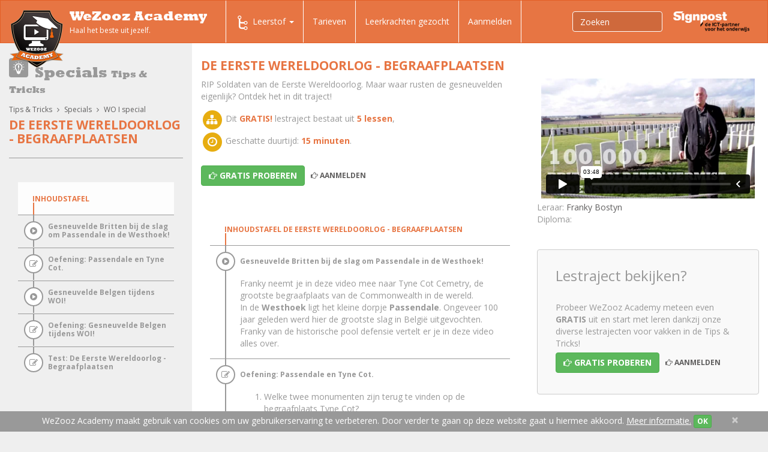

--- FILE ---
content_type: text/html;charset=UTF-8
request_url: https://www.wezoozacademy.be/lestraject/tips-tricks-specials-wo-i-special-de-eerste-wereldoorlog-begraafplaatsen/
body_size: 35890
content:
<!DOCTYPE html>
<html lang="nl" itemscope itemtype="http://schema.org/WebPage">
	<head>
		<meta charset="utf-8"/>
		<meta http-equiv="language" content="nl"/>
		<meta http-equiv="X-UA-Compatible" content="IE=edge"/>
		<meta http-equiv="Content-Type" content="text/html; charset=utf-8"/>

		<meta name="language" content="nl"/>
		<meta name="viewport" content="width=device-width, initial-scale=1"/>
		<meta name="msvalidate.01" content="8D87F6599E6BA62CBD22E68610E0E7BE"/>

		<link rel="apple-touch-icon" sizes="57x57" href="/apple-touch-icon-57x57.png"/>
		<link rel="apple-touch-icon" sizes="60x60" href="/apple-touch-icon-60x60.png"/>
		<link rel="apple-touch-icon" sizes="72x72" href="/apple-touch-icon-72x72.png"/>
		<link rel="apple-touch-icon" sizes="76x76" href="/apple-touch-icon-76x76.png"/>
		<link rel="apple-touch-icon" sizes="114x114" href="/apple-touch-icon-114x114.png"/>
		<link rel="apple-touch-icon" sizes="120x120" href="/apple-touch-icon-120x120.png"/>
		<link rel="apple-touch-icon" sizes="144x144" href="/apple-touch-icon-144x144.png"/>
		<link rel="apple-touch-icon" sizes="152x152" href="/apple-touch-icon-152x152.png"/>
		<link rel="apple-touch-icon" sizes="180x180" href="/apple-touch-icon-180x180.png"/>
		<link rel="icon" type="image/png" href="/favicon-32x32.png" sizes="32x32"/>
		<link rel="icon" type="image/png" href="/favicon-194x194.png" sizes="194x194"/>
		<link rel="icon" type="image/png" href="/favicon-96x96.png" sizes="96x96"/>
		<link rel="icon" type="image/png" href="/android-chrome-192x192.png" sizes="192x192"/>
		<link rel="icon" type="image/png" href="/favicon-16x16.png" sizes="16x16"/>
		<link rel="manifest" href="/manifest.json"/>
		<link rel="mask-icon" href="/safari-pinned-tab.svg" color="#5bbad5"/>
		<meta name="msapplication-TileColor" content="#da532c"/>
		<meta name="msapplication-TileImage" content="/mstile-144x144.png"/>
		<meta name="theme-color" content="#ffffff"/>
		
				
		<title>Tips secundair onderwijs: De Eerste Wereldoorlog - Begraafplaatsen | Wezooz Academy</title>
		
			<script type="text/javascript">
		(function(i,s,o,g,r,a,m){i['GoogleAnalyticsObject']=r;i[r]=i[r]||function(){
		(i[r].q=i[r].q||[]).push(arguments)},i[r].l=1*new Date();a=s.createElement(o),
		m=s.getElementsByTagName(o)[0];a.async=1;a.src=g;m.parentNode.insertBefore(a,m)
		})(window,document,'script','//www.google-analytics.com/analytics.js','ga');
		
		ga('create', 'UA-34510571-1', 'auto');
		ga('send', 'pageview');
		ga('require', 'ecommerce');
	</script>		
		
		<!--
		<link rel="stylesheet" href="https://maxcdn.bootstrapcdn.com/bootstrap/3.3.4/css/bootstrap.min.css"/>
		-->
		<link rel="stylesheet" href="/css/bootstrap-cosmo.css" />
		
		<!-- Bootstrap core CSS -->
    	<link href="/vendor/bootstrap-wezooz/css/bootstrap.min.css" rel="stylesheet">
    	
    	<!-- HTML5 shim and Respond.js for IE8 support of HTML5 elements and media queries -->
    	<!--[if lt IE 9]>
      	<script src="https://oss.maxcdn.com/html5shiv/3.7.2/html5shiv.min.js"></script>
      	<script src="https://oss.maxcdn.com/respond/1.4.2/respond.min.js"></script>
    	<![endif]-->
    	
	    <!-- OPEN SANS GOOGLE FONT -->
	    <link href='https://fonts.googleapis.com/css?family=Open+Sans:400italic,700italic,800italic,400,700,800' rel='stylesheet' type='text/css'>
	     <!-- FONT AWESOME -->
	    <link href="/vendor/fontawesome/css/font-awesome.min.css" rel="stylesheet">
    
    	<link href="/vendor/yamm/yamm.css" rel="stylesheet">
		<!-- <link rel="stylesheet" href="//maxcdn.bootstrapcdn.com/font-awesome/4.3.0/css/font-awesome.min.css"/>
		<link rel="stylesheet" href="http://geedmo.github.io/yamm3/yamm/yamm.css" />-->

        <link rel="stylesheet" href="/vendor/jQuery-File-Upload-9.10.4/css/jquery.fileupload.css"/>
        
        <link href="/vendor/magnific/magnific-popup.css" rel="stylesheet"/>
        
        <link href="/vendor/bootstrap-select-1.7.3/dist/css/bootstrap-select.min.css" rel="stylesheet"/>
		
		<!-- WEZOOZ CSS -->
       	<link href="/css/wezooz.css" rel="stylesheet"/>
       	<link href="/css/tmp.css" rel="stylesheet"/>
		
			
			 		
		
		
		
		                
            <meta name="author" content="Wezooz Academy"/>
        

	<meta name="description" content="Zit je in het secundair onderwijs en wil je tips en info over 'De Eerste Wereldoorlog - Begraafplaatsen'? Maak dan kennis met WeZooz en ontdek ons lestraject over dit onderwerp! In de rubriek Specials ontdek je trouwens nog meer over dit thema!">

	<meta name="keywords" content="secundair onderwijs,tips,De Eerste Wereldoorlog - Begraafplaatsen,Specials">

<meta property="og:title" content="Tips secundair onderwijs: De Eerste Wereldoorlog - Begraafplaatsen">

<meta property="og:description" content="Zit je in het secundair onderwijs en wil je tips en info over 'De Eerste Wereldoorlog - Begraafplaatsen'? Maak dan kennis met WeZooz en ontdek ons lestraject over dit onderwerp! In de rubriek Specials ontdek je trouwens nog meer over dit thema!">

<meta property="og:url" content="http://www.wezoozacademy.be/lestraject/tips-tricks-specials-wo-i-special-de-eerste-wereldoorlog-begraafplaatsen/" />
<meta property="og:image" content="http://www.wezoozacademy.be/img/logo.png" />
<meta property="og:type" content="website" />


		<!-- Hotjar Tracking Code for http://www.wezoozacademy.be/ -->
<script>
    (function(h,o,t,j,a,r){
        h.hj=h.hj||function(){(h.hj.q=h.hj.q||[]).push(arguments)};
        h._hjSettings={hjid:221784,hjsv:5};
        a=o.getElementsByTagName('head')[0];
        r=o.createElement('script');r.async=1;
        r.src=t+h._hjSettings.hjid+j+h._hjSettings.hjsv;
        a.appendChild(r);
    })(window,document,'//static.hotjar.com/c/hotjar-','.js?sv=');
</script>	</head>
	<body id="column-page" class="zonderid">		
		
		
		
						
		
			<header>

	<nav class="navbar navbar-default yamm" role="navigation">
	    <div class="container-fluid">
            <div class="navbar-header">
	<button type="button" class="navbar-toggle collapsed" data-toggle="collapse" data-target="#navbar-collapse-1">
        <span class="sr-only">Toggle navigation</span>
        <span class="icon-bar"></span>
        <span class="icon-bar"></span>
        <span class="icon-bar"></span>
  	</button>
          	<a class="navbar-brand" href="/">
        	<img class="logo" src="/img/logo.png" alt="Wezooz Academy"/>
            <span class="site-name">WeZooz Academy</span>
            <span class="site-slogan">Haal het beste uit jezelf.</span>
        </a>
    </div>

            <div class="collapse navbar-collapse" id="navbar-collapse-1">
                <ul id="main-nav" class="nav navbar-nav">

                                        
                                                                
                                                                        
<!-- VISIBLE ON MEDIUM AND LARGE SCREENS ( LAPTOP / DESKTOP )-->
<li id="desk-nav" class="dropdown yamm-fw hidden-sm hidden-xs ">
	<a href="#" class="dropdown-toggle" data-toggle="dropdown" role="button" aria-expanded="false">
        <span class="nav-icon icon-traject"></span>Leerstof <span class="caret"></span>
    </a>
	
	<ul class="dropdown-menu" role="menu">
        <li>
        	<div class="yamm-content">
            	<div class="container">
            		
                    <div class="row" style="margin-bottom: 20px;">
						<div class="col-xs-12">
                            <ul class="nav nav-tabs nav-tabs-desk">
                                                                
                                                                                                                                                
                                                                            <li class="active">
                                            <a class="tab-1ste-graad" data-toggle="tab" href="#tab-2">1ste graad A</a>
                                        </li>
                                                                                                                                                                                    
                                                                            <li class="">
                                            <a class="tab-1ste-graad-b" data-toggle="tab" href="#tab-333">1ste graad B</a>
                                        </li>
                                                                                                                                                                                    
                                                                            <li class="">
                                            <a class="tab-2de-graad" data-toggle="tab" href="#tab-68">2de graad</a>
                                        </li>
                                                                                                                                                                                    
                                                                            <li class="">
                                            <a class="tab-3de-graad" data-toggle="tab" href="#tab-126">3de graad</a>
                                        </li>
                                                                                                                                                                                    
                                                                            <li class="">
                                            <a class="tab-tips-tricks" data-toggle="tab" href="#tab-167">Tips &amp; Tricks</a>
                                        </li>
                                                                                                                                                                                    
                                                                            <li class="">
                                            <a class="tab-leerkrachten" data-toggle="tab" href="#tab-308">Leerkrachten</a>
                                        </li>
                                                                                                                                                                                        
                                                                                    
                                                                                                                                
                                                                                                                                
                                                                                                                                
                                                                                                                                
                                                                                    
                                                                                                                                                                
                                                                                                </ul>
                            <div class="tab-content" style="margin-top: 20px;">
                                                                    <div role="tabpanel" class="tab-pane active in" id="tab-2">
                                       
                                       
                                		<div class="">
                                        	<!-- tabs -->	                                            
                                                <ul class="yamm-list nav nav-pills nav-stacked col-md-3">
                                                                                                                                                                                                                          
                                                                                                                <li class="active ">
                                                            <a href="#category-slug-1ste-graad-aardrijkskunde" data-toggle="pill">
                                                              <span class="subnav-icon category-slug-1ste-graad-aardrijkskunde"></span> Aardrijkskunde
                                                              <i class="fa fa-angle-right"></i>
                                                            </a>
                                                          </li>
                                                      	                                                  <li class="divider"></li>
                                                                                                                                                                                                                          
                                                                                                                <li class=" ">
                                                            <a href="#category-slug-1ste-graad-economie" data-toggle="pill">
                                                              <span class="subnav-icon category-slug-1ste-graad-economie"></span> Economie
                                                              <i class="fa fa-angle-right"></i>
                                                            </a>
                                                          </li>
                                                      	                                                  <li class="divider"></li>
                                                                                                                                                                                                                          
                                                                                                                <li class=" ">
                                                            <a href="#category-slug-1ste-graad-engels" data-toggle="pill">
                                                              <span class="subnav-icon category-slug-1ste-graad-engels"></span> Engels
                                                              <i class="fa fa-angle-right"></i>
                                                            </a>
                                                          </li>
                                                      	                                                  <li class="divider"></li>
                                                                                                                                                                                                                          
                                                                                                                <li class=" ">
                                                            <a href="#category-slug-1ste-graad-frans" data-toggle="pill">
                                                              <span class="subnav-icon category-slug-1ste-graad-frans"></span> Frans
                                                              <i class="fa fa-angle-right"></i>
                                                            </a>
                                                          </li>
                                                      	                                                  <li class="divider"></li>
                                                                                                                                                                                                                          
                                                                                                                <li class=" ">
                                                            <a href="#category-slug-1ste-graad-geschiedenis" data-toggle="pill">
                                                              <span class="subnav-icon category-slug-1ste-graad-geschiedenis"></span> Geschiedenis
                                                              <i class="fa fa-angle-right"></i>
                                                            </a>
                                                          </li>
                                                      	                                                  <li class="divider"></li>
                                                                                                                                                                                                                          
                                                                                                                <li class=" ">
                                                            <a href="#category-slug-1ste-graad-godsdienst" data-toggle="pill">
                                                              <span class="subnav-icon category-slug-1ste-graad-godsdienst"></span> Godsdienst
                                                              <i class="fa fa-angle-right"></i>
                                                            </a>
                                                          </li>
                                                      	                                                  <li class="divider"></li>
                                                                                                                                                                                                                          
                                                                                                                <li class=" ">
                                                            <a href="#category-slug-1ste-graad-ict-vaardigheden" data-toggle="pill">
                                                              <span class="subnav-icon category-slug-1ste-graad-ict-vaardigheden"></span> ICT vaardigheden
                                                              <i class="fa fa-angle-right"></i>
                                                            </a>
                                                          </li>
                                                      	                                                  <li class="divider"></li>
                                                                                                                                                                                                                          
                                                                                                                <li class=" ">
                                                            <a href="#category-slug-1ste-graad-klassieke-taal-en-cultuur" data-toggle="pill">
                                                              <span class="subnav-icon category-slug-1ste-graad-klassieke-taal-en-cultuur"></span> Klassieke taal en cultuur
                                                              <i class="fa fa-angle-right"></i>
                                                            </a>
                                                          </li>
                                                      	                                                  <li class="divider"></li>
                                                                                                                                                                                                                          
                                                                                                                <li class=" ">
                                                            <a href="#category-slug-1ste-graad-mens-samenleving" data-toggle="pill">
                                                              <span class="subnav-icon category-slug-1ste-graad-mens-samenleving"></span> Mens &amp; samenleving
                                                              <i class="fa fa-angle-right"></i>
                                                            </a>
                                                          </li>
                                                      	                                                  <li class="divider"></li>
                                                                                                                                                                                                                          
                                                                                                                <li class=" ">
                                                            <a href="#category-slug-1ste-graad-natuurwetenschappen" data-toggle="pill">
                                                              <span class="subnav-icon category-slug-1ste-graad-natuurwetenschappen"></span> Natuurwetenschappen
                                                              <i class="fa fa-angle-right"></i>
                                                            </a>
                                                          </li>
                                                      	                                                  <li class="divider"></li>
                                                                                                                                                                                                                          
                                                                                                                <li class=" ">
                                                            <a href="#category-slug-1ste-graad-nederlands" data-toggle="pill">
                                                              <span class="subnav-icon category-slug-1ste-graad-nederlands"></span> Nederlands
                                                              <i class="fa fa-angle-right"></i>
                                                            </a>
                                                          </li>
                                                      	                                                  <li class="divider"></li>
                                                                                                                                                                                                                          
                                                                                                                <li class=" ">
                                                            <a href="#category-slug-1ste-graad-techniek" data-toggle="pill">
                                                              <span class="subnav-icon category-slug-1ste-graad-techniek"></span> Techniek
                                                              <i class="fa fa-angle-right"></i>
                                                            </a>
                                                          </li>
                                                      	                                                  <li class="divider"></li>
                                                                                                                                                                                                                          
                                                                                                                <li class=" ">
                                                            <a href="#category-slug-1ste-graad-wiskunde" data-toggle="pill">
                                                              <span class="subnav-icon category-slug-1ste-graad-wiskunde"></span> Wiskunde
                                                              <i class="fa fa-angle-right"></i>
                                                            </a>
                                                          </li>
                                                      	                                                  <li class="divider"></li>
                                                                                                                                                                                                                          
                                                                                                                <li class=" ">
                                                            <a href="#category-slug-1ste-graad-zedenleer" data-toggle="pill">
                                                              <span class="subnav-icon category-slug-1ste-graad-zedenleer"></span> Zedenleer
                                                              <i class="fa fa-angle-right"></i>
                                                            </a>
                                                          </li>
                                                      	                                                  <li class="divider"></li>
                                                   
                                                </ul>	                                           
                                            <!-- tabs -->
                                            <!-- tab content -->
                                            <div class="tab-content col-md-9">                                                
                                                                                                                                                                                                                              
                                                                                                                    <div class="tab-pane fade active in" id="category-slug-1ste-graad-aardrijkskunde">
                                                                 <h4 class="yamm-subnav-title"><a href="/leerstof/1ste-graad-aardrijkskunde/">Aardrijkskunde</a></h4>
                                                                 <!-- <hr class="yamm-ruler" />-->
                                                                
                                                                
                                                                                                                                    <ul class="yamm-main-list">
                                                                                                                                                                                                                                                                                                                
                                                                                                                                                            <li class="yamm-main-item">
                                                                                    <a class="yamm-main-link" href="/leerstof/1ste-graad-aardrijkskunde-verschillende-landschappen/" title="Verschillende landschappen herkennen">Verschillende landschappen herkennen</a>
                                                                                    <ul class="yamm-subnav-list">
                                                                                                                                                                          </ul>
                                                                                </li>
                                                                                                                                                                                                                                                                                                                                                                                            
                                                                                                                                                            <li class="yamm-main-item">
                                                                                    <a class="yamm-main-link" href="/leerstof/1ste-graad-aardrijkskunde-atlasgebruik/" title="Atlasgebruik">Atlasgebruik</a>
                                                                                    <ul class="yamm-subnav-list">
                                                                                                                                                                          </ul>
                                                                                </li>
                                                                                                                                                                                                                                                                                                                                                                                            
                                                                                                                                                            <li class="yamm-main-item">
                                                                                    <a class="yamm-main-link" href="/leerstof/1ste-graad-aardrijkskunde-schaalberekening/" title="Schaalberekening">Schaalberekening</a>
                                                                                    <ul class="yamm-subnav-list">
                                                                                                                                                                          </ul>
                                                                                </li>
                                                                                                                                                                                                                                                                                                                                                                                            
                                                                                                                                                            <li class="yamm-main-item">
                                                                                    <a class="yamm-main-link" href="/leerstof/1ste-graad-aardrijkskunde-relief/" title="Reliëf">Reliëf</a>
                                                                                    <ul class="yamm-subnav-list">
                                                                                                                                                                          </ul>
                                                                                </li>
                                                                                                                                                                                                                                                                                                                                                                                            
                                                                                                                                                            <li class="yamm-main-item">
                                                                                    <a class="yamm-main-link" href="/leerstof/1ste-graad-aardrijkskunde-gesteenten/" title="Gesteenten">Gesteenten</a>
                                                                                    <ul class="yamm-subnav-list">
                                                                                                                                                                          </ul>
                                                                                </li>
                                                                                                                                                                                                                                                                                                                                                                                            
                                                                                                                                                            <li class="yamm-main-item">
                                                                                    <a class="yamm-main-link" href="/leerstof/1ste-graad-aardrijkskunde-klimaat-en-vegetatie/" title="Klimaat en vegetatie">Klimaat en vegetatie</a>
                                                                                    <ul class="yamm-subnav-list">
                                                                                                                                                                          </ul>
                                                                                </li>
                                                                                                                                                                                                                                                                                                                                                                                            
                                                                                                                                                            <li class="yamm-main-item">
                                                                                    <a class="yamm-main-link" href="/leerstof/1ste-graad-aardrijkskunde-bebouwing-en-bevolking/" title="Bebouwing en bevolking">Bebouwing en bevolking</a>
                                                                                    <ul class="yamm-subnav-list">
                                                                                                                                                                          </ul>
                                                                                </li>
                                                                                                                                                                                                                                                                                                                                                                                            
                                                                                                                                                            <li class="yamm-main-item">
                                                                                    <a class="yamm-main-link" href="/leerstof/1ste-graad-aardrijkskunde-toerisme/" title="Toerisme">Toerisme</a>
                                                                                    <ul class="yamm-subnav-list">
                                                                                                                                                                          </ul>
                                                                                </li>
                                                                                                                                                                                                                                                                                                                                                                                            
                                                                                                                                                            <li class="yamm-main-item">
                                                                                    <a class="yamm-main-link" href="/leerstof/1ste-graad-aardrijkskunde-landbouw/" title="Landbouw">Landbouw</a>
                                                                                    <ul class="yamm-subnav-list">
                                                                                                                                                                          </ul>
                                                                                </li>
                                                                                                                                                                                                                        </ul>
                                                                                                                            </div>
                                                                                                                                                                                                                                                                                      
                                                                                                                    <div class="tab-pane fade " id="category-slug-1ste-graad-economie">
                                                                 <h4 class="yamm-subnav-title"><a href="/leerstof/1ste-graad-economie/">Economie</a></h4>
                                                                 <!-- <hr class="yamm-ruler" />-->
                                                                                                                                   <div class="ccategory-nav-intro readmore"><p>Ontdek samen met WAC expert Nel hoe onze Economie juist werkt! Wat zijn een vraag- en een aanbodcurve, wat is het verschil tussen netto- en bruto-inkomen? Leerrijk &eacute;n boeiend, dat zijn onze lesvideo's Economie op WeZooz Academy.</p></div>
                                                                
                                                                                                                                    <ul class="yamm-main-list">
                                                                                                                                                                                                                                                                                                                
                                                                                                                                                            <li class="yamm-main-item">
                                                                                    <a class="yamm-main-link" href="/leerstof/1ste-graad-economie-behoeften-goederen-en-diensten/" title="Behoeften, goederen en diensten">Behoeften, goederen en diensten</a>
                                                                                    <ul class="yamm-subnav-list">
                                                                                                                                                                          </ul>
                                                                                </li>
                                                                                                                                                                                                                                                                                                                                                                                            
                                                                                                                                                            <li class="yamm-main-item">
                                                                                    <a class="yamm-main-link" href="/leerstof/1ste-graad-economie-inkomen/" title="Inkomen">Inkomen</a>
                                                                                    <ul class="yamm-subnav-list">
                                                                                                                                                                          </ul>
                                                                                </li>
                                                                                                                                                                                                                                                                                                                                                                                            
                                                                                                                                                            <li class="yamm-main-item">
                                                                                    <a class="yamm-main-link" href="/leerstof/1ste-graad-economie-krediet/" title="Krediet">Krediet</a>
                                                                                    <ul class="yamm-subnav-list">
                                                                                                                                                                          </ul>
                                                                                </li>
                                                                                                                                                                                                                                                                                                                                                                                            
                                                                                                                                                            <li class="yamm-main-item">
                                                                                    <a class="yamm-main-link" href="/leerstof/1ste-graad-economie-overheid/" title="Overheid">Overheid</a>
                                                                                    <ul class="yamm-subnav-list">
                                                                                                                                                                          </ul>
                                                                                </li>
                                                                                                                                                                                                                                                                                                                                                                                            
                                                                                                                                                            <li class="yamm-main-item">
                                                                                    <a class="yamm-main-link" href="/leerstof/1ste-graad-economie-vraag-en-aanbod/" title="Vraag en aanbod">Vraag en aanbod</a>
                                                                                    <ul class="yamm-subnav-list">
                                                                                                                                                                          </ul>
                                                                                </li>
                                                                                                                                                                                                                        </ul>
                                                                                                                            </div>
                                                                                                                                                                                                                                                                                      
                                                                                                                    <div class="tab-pane fade " id="category-slug-1ste-graad-engels">
                                                                 <h4 class="yamm-subnav-title"><a href="/leerstof/1ste-graad-engels/">Engels</a></h4>
                                                                 <!-- <hr class="yamm-ruler" />-->
                                                                                                                                   <div class="ccategory-nav-intro readmore"><p class="p1">Leer gemakkelijk Engels met onze WAC video's! Kom alles te weten over numbers, pronouns and questions. En leer je werkwoorden vormen volgens the Present Simple. Learning English is so much more fun with WeZooz Academy!</p></div>
                                                                
                                                                                                                                    <ul class="yamm-main-list">
                                                                                                                                                                                                                                                                                                                
                                                                                                                                                            <li class="yamm-main-item">
                                                                                    <a class="yamm-main-link" href="/leerstof/1ste-graad-engels-grammar/" title="Grammar">Grammar</a>
                                                                                    <ul class="yamm-subnav-list">
                                                                                                                                                                                                                                                                                                                                                                  
                                                                                                                                                                                    <li class="yamm-subnav-item"><a href="/leerstof/1ste-graad-engels-grammar-tenses/" title="Tenses">Tenses</a></li>
                                                                                                                                                                                                                                                                                                                                                                                                                                                          
                                                                                                                                                                                    <li class="yamm-subnav-item"><a href="/leerstof/1ste-graad-engels-grammar-adverbs/" title="Adverbs">Adverbs</a></li>
                                                                                                                                                                                                                                                                                                                                                                                                                                                          
                                                                                                                                                                                    <li class="yamm-subnav-item"><a href="/leerstof/1ste-graad-engels-grammar-articles/" title="Articles">Articles</a></li>
                                                                                                                                                                                                                                                                                                                                                                                                                                                          
                                                                                                                                                                                    <li class="yamm-subnav-item"><a href="/leerstof/1ste-graad-engels-grammar-pronouns/" title="Pronouns">Pronouns</a></li>
                                                                                                                                                                                                                                                                                                                                                                                                                                                          
                                                                                                                                                                                    <li class="yamm-subnav-item"><a href="/leerstof/1ste-graad-engels-grammar-adjectives/" title="Adjectives">Adjectives</a></li>
                                                                                                                                                                                                                                                                                                                                                                                                                                                          
                                                                                                                                                                                    <li class="yamm-subnav-item"><a href="/leerstof/1ste-graad-engels-grammar-others/" title="Others">Others</a></li>
                                                                                                                                                                                                                                                                  </ul>
                                                                                </li>
                                                                                                                                                                                                                        </ul>
                                                                                                                            </div>
                                                                                                                                                                                                                                                                                      
                                                                                                                    <div class="tab-pane fade " id="category-slug-1ste-graad-frans">
                                                                 <h4 class="yamm-subnav-title"><a href="/leerstof/1ste-graad-frans/">Frans</a></h4>
                                                                 <!-- <hr class="yamm-ruler" />-->
                                                                                                                                   <div class="ccategory-nav-intro readmore"><p>Maak kennis met Catherine, Dries en Erik, d&eacute; experts Frans van WeZooz Academy. Leer samen met hen meer over het l'adverbe, l'adjectif, het pronom personnel EN en Y &eacute;n de vele werkwoordstijden die het Frans rijk is. Met WeZooz Academy wordt het Frans si simple comme bonjour!</p></div>
                                                                
                                                                                                                                    <ul class="yamm-main-list">
                                                                                                                                                                                                                                                                                                                
                                                                                                                                                            <li class="yamm-main-item">
                                                                                    <a class="yamm-main-link" href="/leerstof/1ste-graad-frans-grammaire/" title="Grammaire">Grammaire</a>
                                                                                    <ul class="yamm-subnav-list">
                                                                                                                                                                                                                                                                                                                                                                  
                                                                                                                                                                                    <li class="yamm-subnav-item"><a href="/leerstof/1ste-graad-frans-grammaire-adjectifs/" title="Les adjectifs">Les adjectifs</a></li>
                                                                                                                                                                                                                                                                                                                                                                                                                                                          
                                                                                                                                                                                    <li class="yamm-subnav-item"><a href="/leerstof/1ste-graad-frans-grammaire-adverbes/" title="Les adverbes">Les adverbes</a></li>
                                                                                                                                                                                                                                                                                                                                                                                                                                                          
                                                                                                                                                                                    <li class="yamm-subnav-item"><a href="/leerstof/1ste-graad-frans-grammaire-articles/" title="Les articles">Les articles</a></li>
                                                                                                                                                                                                                                                                                                                                                                                                                                                          
                                                                                                                                                                                    <li class="yamm-subnav-item"><a href="/leerstof/1ste-graad-frans-grammaire-les-phrases/" title="Les Phrases">Les Phrases</a></li>
                                                                                                                                                                                                                                                                                                                                                                                                                                                          
                                                                                                                                                                                    <li class="yamm-subnav-item"><a href="/leerstof/1ste-graad-frans-grammaire-prepositions/" title="Les prépositions">Les prépositions</a></li>
                                                                                                                                                                                                                                                                                                                                                                                                                                                          
                                                                                                                                                                                    <li class="yamm-subnav-item"><a href="/leerstof/1ste-graad-frans-grammaire-pronoms/" title="Les pronoms">Les pronoms</a></li>
                                                                                                                                                                                                                                                                                                                                                                                                                                                          
                                                                                                                                                                                    <li class="yamm-subnav-item"><a href="/leerstof/1ste-graad-frans-grammaire-substantifs/" title="Les substantifs">Les substantifs</a></li>
                                                                                                                                                                                                                                                                                                                                                                                                                                                          
                                                                                                                                                                                    <li class="yamm-subnav-item"><a href="/leerstof/1ste-graad-frans-grammaire-verbes/" title="Les verbes">Les verbes</a></li>
                                                                                                                                                                                                                                                                                                                                                                                                                                                          
                                                                                                                                                                                    <li class="yamm-subnav-item"><a href="/leerstof/1ste-graad-frans-grammaire-autres/" title="Autres">Autres</a></li>
                                                                                                                                                                                                                                                                  </ul>
                                                                                </li>
                                                                                                                                                                                                                        </ul>
                                                                                                                            </div>
                                                                                                                                                                                                                                                                                      
                                                                                                                    <div class="tab-pane fade " id="category-slug-1ste-graad-geschiedenis">
                                                                 <h4 class="yamm-subnav-title"><a href="/leerstof/1ste-graad-geschiedenis/">Geschiedenis</a></h4>
                                                                 <!-- <hr class="yamm-ruler" />-->
                                                                
                                                                
                                                                                                                                    <ul class="yamm-main-list">
                                                                                                                                                                                                                                                                                                                
                                                                                                                                                            <li class="yamm-main-item">
                                                                                    <a class="yamm-main-link" href="/leerstof/1ste-graad-geschiedenis-algemeen/" title="Algemeen">Algemeen</a>
                                                                                    <ul class="yamm-subnav-list">
                                                                                                                                                                          </ul>
                                                                                </li>
                                                                                                                                                                                                                                                                                                                                                                                            
                                                                                                                                                            <li class="yamm-main-item">
                                                                                    <a class="yamm-main-link" href="/leerstof/1ste-graad-geschiedenis-prehistorie/" title="Prehistorie">Prehistorie</a>
                                                                                    <ul class="yamm-subnav-list">
                                                                                                                                                                          </ul>
                                                                                </li>
                                                                                                                                                                                                                                                                                                                                                                                            
                                                                                                                                                            <li class="yamm-main-item">
                                                                                    <a class="yamm-main-link" href="/leerstof/1ste-graad-geschiedenis-oudheid/" title="Oude Nabij Oosten">Oude Nabij Oosten</a>
                                                                                    <ul class="yamm-subnav-list">
                                                                                                                                                                          </ul>
                                                                                </li>
                                                                                                                                                                                                                                                                                                                                                                                            
                                                                                                                                                            <li class="yamm-main-item">
                                                                                    <a class="yamm-main-link" href="/leerstof/1ste-graad-geschiedenis-klassieke-oudheid/" title="Klassieke oudheid">Klassieke oudheid</a>
                                                                                    <ul class="yamm-subnav-list">
                                                                                                                                                                                                                                                                                                                                                                  
                                                                                                                                                                                    <li class="yamm-subnav-item"><a href="/leerstof/1ste-graad-geschiedenis-klassieke-oudheid-grieken/" title="Grieken">Grieken</a></li>
                                                                                                                                                                                                                                                                                                                                                                                                                                                          
                                                                                                                                                                                    <li class="yamm-subnav-item"><a href="/leerstof/1ste-graad-geschiedenis-klassieke-oudheid-romeinen/" title="Romeinen">Romeinen</a></li>
                                                                                                                                                                                                                                                                  </ul>
                                                                                </li>
                                                                                                                                                                                                                        </ul>
                                                                                                                            </div>
                                                                                                                                                                                                                                                                                      
                                                                                                                    <div class="tab-pane fade " id="category-slug-1ste-graad-godsdienst">
                                                                 <h4 class="yamm-subnav-title"><a href="/leerstof/1ste-graad-godsdienst/">Godsdienst</a></h4>
                                                                 <!-- <hr class="yamm-ruler" />-->
                                                                                                                                   <div class="ccategory-nav-intro readmore"><p>Heel wat onderwerpen werden intussen verfilmd, we zijn bezig met ze online te zetten.</p></div>
                                                                
                                                                                                                                    <ul class="yamm-main-list">
                                                                                                                                                                                                                                                                                                                
                                                                                                                                                            <li class="yamm-main-item">
                                                                                    <a class="yamm-main-link" href="/leerstof/1ste-graad-godsdienst-het-kerkelijk-jaar/" title="Het kerkelijk jaar">Het kerkelijk jaar</a>
                                                                                    <ul class="yamm-subnav-list">
                                                                                                                                                                          </ul>
                                                                                </li>
                                                                                                                                                                                                                                                                                                                                                                                            
                                                                                                                                                            <li class="yamm-main-item">
                                                                                    <a class="yamm-main-link" href="/leerstof/1ste-graad-godsdienst-bijbelverhalen/" title="Bijbelverhalen">Bijbelverhalen</a>
                                                                                    <ul class="yamm-subnav-list">
                                                                                                                                                                          </ul>
                                                                                </li>
                                                                                                                                                                                                                                                                                                                                                                                            
                                                                                                                                                            <li class="yamm-main-item">
                                                                                    <a class="yamm-main-link" href="/leerstof/1ste-graad-godsdienst-de-katholieke-kerk/" title="De Katholieke Kerk">De Katholieke Kerk</a>
                                                                                    <ul class="yamm-subnav-list">
                                                                                                                                                                          </ul>
                                                                                </li>
                                                                                                                                                                                                                                                                                                                                                                                            
                                                                                                                                                            <li class="yamm-main-item">
                                                                                    <a class="yamm-main-link" href="/leerstof/1ste-graad-godsdienst-rituelen/" title="Rituelen">Rituelen</a>
                                                                                    <ul class="yamm-subnav-list">
                                                                                                                                                                          </ul>
                                                                                </li>
                                                                                                                                                                                                                                                                                                                                                                                            
                                                                                                                                                            <li class="yamm-main-item">
                                                                                    <a class="yamm-main-link" href="/leerstof/1ste-graad-godsdienst-wereldgodsdiensten/" title="Wereldgodsdiensten">Wereldgodsdiensten</a>
                                                                                    <ul class="yamm-subnav-list">
                                                                                                                                                                          </ul>
                                                                                </li>
                                                                                                                                                                                                                        </ul>
                                                                                                                            </div>
                                                                                                                                                                                                                                                                                      
                                                                                                                    <div class="tab-pane fade " id="category-slug-1ste-graad-ict-vaardigheden">
                                                                 <h4 class="yamm-subnav-title"><a href="/leerstof/1ste-graad-ict-vaardigheden/">ICT vaardigheden</a></h4>
                                                                 <!-- <hr class="yamm-ruler" />-->
                                                                
                                                                
                                                                                                                                   <a class="btn btn-default" href="/leerstof/1ste-graad-ict-vaardigheden/">
                                                                        Alle lestrajecten van ICT vaardigheden
                                                                    </a>
                                                                                                                            </div>
                                                                                                                                                                                                                                                                                      
                                                                                                                    <div class="tab-pane fade " id="category-slug-1ste-graad-klassieke-taal-en-cultuur">
                                                                 <h4 class="yamm-subnav-title"><a href="/leerstof/1ste-graad-klassieke-taal-en-cultuur/">Klassieke taal en cultuur</a></h4>
                                                                 <!-- <hr class="yamm-ruler" />-->
                                                                                                                                   <div class="ccategory-nav-intro readmore"><p>We verfilmden intussen meer dan 60 onderwerpen voor Latijn, kom binnenkort nog eens terugkijken, we zetten zo snel mogelijk alles online!</p></div>
                                                                
                                                                                                                                    <ul class="yamm-main-list">
                                                                                                                                                                                                                                                                                                                
                                                                                                                                                            <li class="yamm-main-item">
                                                                                    <a class="yamm-main-link" href="/leerstof/1ste-graad-klassieke-taal-en-cultuur-latijn/" title="Latijn">Latijn</a>
                                                                                    <ul class="yamm-subnav-list">
                                                                                                                                                                                                                                                                                                                                                                  
                                                                                                                                                                                    <li class="yamm-subnav-item"><a href="/leerstof/1ste-graad-klassieke-taal-en-cultuur-latijn-grammatica/" title="Grammatica">Grammatica</a></li>
                                                                                                                                                                                                                                                                  </ul>
                                                                                </li>
                                                                                                                                                                                                                        </ul>
                                                                                                                            </div>
                                                                                                                                                                                                                                                                                      
                                                                                                                    <div class="tab-pane fade " id="category-slug-1ste-graad-mens-samenleving">
                                                                 <h4 class="yamm-subnav-title"><a href="/leerstof/1ste-graad-mens-samenleving/">Mens &amp; samenleving</a></h4>
                                                                 <!-- <hr class="yamm-ruler" />-->
                                                                
                                                                
                                                                                                                                    <ul class="yamm-main-list">
                                                                                                                                                                                                                                                                                                                
                                                                                                                                                            <li class="yamm-main-item">
                                                                                    <a class="yamm-main-link" href="/leerstof/1ste-graad-mens-samenleving-gezond-leven/" title="Hygiënisch &amp; gezond leven">Hygiënisch &amp; gezond leven</a>
                                                                                    <ul class="yamm-subnav-list">
                                                                                                                                                                          </ul>
                                                                                </li>
                                                                                                                                                                                                                                                                                                                                                                                            
                                                                                                                                                            <li class="yamm-main-item">
                                                                                    <a class="yamm-main-link" href="/leerstof/1ste-graad-mens-samenleving-ehbo/" title=" EHBO"> EHBO</a>
                                                                                    <ul class="yamm-subnav-list">
                                                                                                                                                                          </ul>
                                                                                </li>
                                                                                                                                                                                                                                                                                                                                                                                            
                                                                                                                                                            <li class="yamm-main-item">
                                                                                    <a class="yamm-main-link" href="/leerstof/1ste-graad-mens-samenleving-ergonomie/" title="Ergonomie">Ergonomie</a>
                                                                                    <ul class="yamm-subnav-list">
                                                                                                                                                                          </ul>
                                                                                </li>
                                                                                                                                                                                                                                                                                                                                                                                            
                                                                                                                                                            <li class="yamm-main-item">
                                                                                    <a class="yamm-main-link" href="/leerstof/1ste-graad-mens-samenleving-verslavingen/" title="Verslavingen">Verslavingen</a>
                                                                                    <ul class="yamm-subnav-list">
                                                                                                                                                                          </ul>
                                                                                </li>
                                                                                                                                                                                                                                                                                                                                                                                            
                                                                                                                                                            <li class="yamm-main-item">
                                                                                    <a class="yamm-main-link" href="/leerstof/1ste-graad-mens-samenleving-pubertijd/" title="Pubertijd">Pubertijd</a>
                                                                                    <ul class="yamm-subnav-list">
                                                                                                                                                                          </ul>
                                                                                </li>
                                                                                                                                                                                                                                                                                                                                                                                            
                                                                                                                                                            <li class="yamm-main-item">
                                                                                    <a class="yamm-main-link" href="/leerstof/1ste-graad-mens-samenleving-gender-seksuele-identiteit/" title="Gender &amp; seksuele identiteit">Gender &amp; seksuele identiteit</a>
                                                                                    <ul class="yamm-subnav-list">
                                                                                                                                                                                                                                                                                                                                                                      
                                                                                                                                                                                            
                                                                                                                                                                                            
                                                                                                                                                                                                                                                                                                                                                                                
                                                                                                                                                                                                                                                                  </ul>
                                                                                </li>
                                                                                                                                                                                                                                                                                                                                                                                            
                                                                                                                                                            <li class="yamm-main-item">
                                                                                    <a class="yamm-main-link" href="/leerstof/1ste-graad-mens-samenleving-relaties-seksualiteit/" title="Relaties &amp; seksualiteit">Relaties &amp; seksualiteit</a>
                                                                                    <ul class="yamm-subnav-list">
                                                                                                                                                                          </ul>
                                                                                </li>
                                                                                                                                                                                                                        </ul>
                                                                                                                            </div>
                                                                                                                                                                                                                                                                                      
                                                                                                                    <div class="tab-pane fade " id="category-slug-1ste-graad-natuurwetenschappen">
                                                                 <h4 class="yamm-subnav-title"><a href="/leerstof/1ste-graad-natuurwetenschappen/">Natuurwetenschappen</a></h4>
                                                                 <!-- <hr class="yamm-ruler" />-->
                                                                
                                                                
                                                                                                                                    <ul class="yamm-main-list">
                                                                                                                                                                                                                                                                                                                
                                                                                                                                                            <li class="yamm-main-item">
                                                                                    <a class="yamm-main-link" href="/leerstof/1ste-graad-natuurwetenschappen-biologie/" title="Biologie">Biologie</a>
                                                                                    <ul class="yamm-subnav-list">
                                                                                                                                                                                                                                                                                                                                                                  
                                                                                                                                                                                    <li class="yamm-subnav-item"><a href="/leerstof/1ste-graad-natuurwetenschappen-biologie-biotoopstudies/" title="Biotoopstudies">Biotoopstudies</a></li>
                                                                                                                                                                                                                                                                                                                                                                                                                                                          
                                                                                                                                                                                    <li class="yamm-subnav-item"><a href="/leerstof/1ste-graad-natuurwetenschappen-biologie-dissecties/" title="Dissecties">Dissecties</a></li>
                                                                                                                                                                                                                                                                                                                                                                                                                                                          
                                                                                                                                                                                    <li class="yamm-subnav-item"><a href="/leerstof/1ste-graad-natuurwetenschappen-biologie-menselijk-lichaam/" title="Menselijk lichaam">Menselijk lichaam</a></li>
                                                                                                                                                                                                                                                                                                                                                                                                                                                          
                                                                                                                                                                                    <li class="yamm-subnav-item"><a href="/leerstof/1ste-graad-natuurwetenschappen-biologie-planten-en-bloemen/" title="Planten en bloemen">Planten en bloemen</a></li>
                                                                                                                                                                                                                                                                                                                                                                                                                                                          
                                                                                                                                                                                    <li class="yamm-subnav-item"><a href="/leerstof/1ste-graad-natuurwetenschappen-biologie-overige/" title="Overige">Overige</a></li>
                                                                                                                                                                                                                                                                  </ul>
                                                                                </li>
                                                                                                                                                                                                                                                                                                                                                                                            
                                                                                                                                                            <li class="yamm-main-item">
                                                                                    <a class="yamm-main-link" href="/leerstof/1ste-graad-natuurwetenschappen-fysica/" title="Fysica">Fysica</a>
                                                                                    <ul class="yamm-subnav-list">
                                                                                                                                                                                                                                                                                                                                                                  
                                                                                                                                                                                    <li class="yamm-subnav-item"><a href="/leerstof/1ste-graad-natuurwetenschappen-fysica-straling/" title="Straling ">Straling </a></li>
                                                                                                                                                                                                                                                                  </ul>
                                                                                </li>
                                                                                                                                                                                                                                                                                                                                                                                            
                                                                                                                                                            <li class="yamm-main-item">
                                                                                    <a class="yamm-main-link" href="/leerstof/1ste-graad-natuurwetenschappen-chemie/" title="Chemie">Chemie</a>
                                                                                    <ul class="yamm-subnav-list">
                                                                                                                                                                          </ul>
                                                                                </li>
                                                                                                                                                                                                                        </ul>
                                                                                                                            </div>
                                                                                                                                                                                                                                                                                      
                                                                                                                    <div class="tab-pane fade " id="category-slug-1ste-graad-nederlands">
                                                                 <h4 class="yamm-subnav-title"><a href="/leerstof/1ste-graad-nederlands/">Nederlands</a></h4>
                                                                 <!-- <hr class="yamm-ruler" />-->
                                                                
                                                                
                                                                                                                                    <ul class="yamm-main-list">
                                                                                                                                                                                                                                                                                                                
                                                                                                                                                            <li class="yamm-main-item">
                                                                                    <a class="yamm-main-link" href="/leerstof/1ste-graad-nederlands-grammatica/" title="Grammatica">Grammatica</a>
                                                                                    <ul class="yamm-subnav-list">
                                                                                                                                                                                                                                                                                                                                                                  
                                                                                                                                                                                    <li class="yamm-subnav-item"><a href="/leerstof/1ste-graad-nederlands-grammatica-spelling/" title="Spelling">Spelling</a></li>
                                                                                                                                                                                                                                                                                                                                                                                                                                                          
                                                                                                                                                                                    <li class="yamm-subnav-item"><a href="/leerstof/1ste-graad-nederlands-grammatica-taalbeschouwing/" title="Taalbeschouwing">Taalbeschouwing</a></li>
                                                                                                                                                                                                                                                                                                                                                                                                                                                          
                                                                                                                                                                                    <li class="yamm-subnav-item"><a href="/leerstof/1ste-graad-nederlands-grammatica-woordleer/" title="Woordleer">Woordleer</a></li>
                                                                                                                                                                                                                                                                                                                                                                                                                                                          
                                                                                                                                                                                    <li class="yamm-subnav-item"><a href="/leerstof/1ste-graad-nederlands-grammatica-zinsleer/" title="Zinsleer">Zinsleer</a></li>
                                                                                                                                                                                                                                                                  </ul>
                                                                                </li>
                                                                                                                                                                                                                        </ul>
                                                                                                                            </div>
                                                                                                                                                                                                                                                                                      
                                                                                                                    <div class="tab-pane fade " id="category-slug-1ste-graad-techniek">
                                                                 <h4 class="yamm-subnav-title"><a href="/leerstof/1ste-graad-techniek/">Techniek</a></h4>
                                                                 <!-- <hr class="yamm-ruler" />-->
                                                                
                                                                
                                                                                                                                    <ul class="yamm-main-list">
                                                                                                                                                                                                                                                                                                                
                                                                                                                                                            <li class="yamm-main-item">
                                                                                    <a class="yamm-main-link" href="/leerstof/1ste-graad-techniek-constructie/" title="Constructie">Constructie</a>
                                                                                    <ul class="yamm-subnav-list">
                                                                                                                                                                          </ul>
                                                                                </li>
                                                                                                                                                                                                                                                                                                                                                                                            
                                                                                                                                                            <li class="yamm-main-item">
                                                                                    <a class="yamm-main-link" href="/leerstof/1ste-graad-techniek-elektriciteit/" title="Energie">Energie</a>
                                                                                    <ul class="yamm-subnav-list">
                                                                                                                                                                          </ul>
                                                                                </li>
                                                                                                                                                                                                                                                                                                                                                                                            
                                                                                                                                                            <li class="yamm-main-item">
                                                                                    <a class="yamm-main-link" href="/leerstof/1ste-graad-techniek-gereedschapsleer/" title="Gereedschapsleer">Gereedschapsleer</a>
                                                                                    <ul class="yamm-subnav-list">
                                                                                                                                                                          </ul>
                                                                                </li>
                                                                                                                                                                                                                        </ul>
                                                                                                                            </div>
                                                                                                                                                                                                                                                                                      
                                                                                                                    <div class="tab-pane fade " id="category-slug-1ste-graad-wiskunde">
                                                                 <h4 class="yamm-subnav-title"><a href="/leerstof/1ste-graad-wiskunde/">Wiskunde</a></h4>
                                                                 <!-- <hr class="yamm-ruler" />-->
                                                                                                                                   <div class="ccategory-nav-intro readmore"><p>Hey wiskundefan van de&nbsp;eerste graad!</p>
<p>Welkom bij ons wiskunde-aanbod voor de eerste twee jaren van het middelbaar onderwijs (eerste graad).<br />Je bent waarschijnlijk helemaal klaar voor een stevige dosis online&nbsp;leren?<br />Super! Bart, Arno en Liesbeth, onze leerkrachten voor de&nbsp;eerste graad, staan eveneens te popelen om jou allerlei &ldquo;wiskundigheden&rdquo; bij te&nbsp;leren.</p>
<p>Online&nbsp;leren&nbsp;= Learning On-Line = LOL</p></div>
                                                                
                                                                                                                                    <ul class="yamm-main-list">
                                                                                                                                                                                                                                                                                                                
                                                                                                                                                            <li class="yamm-main-item">
                                                                                    <a class="yamm-main-link" href="/leerstof/1ste-graad-wiskunde-getallenleer/" title="Getallenleer">Getallenleer</a>
                                                                                    <ul class="yamm-subnav-list">
                                                                                                                                                                                                                                                                                                                                                                  
                                                                                                                                                                                    <li class="yamm-subnav-item"><a href="/leerstof/1ste-graad-wiskunde-getallenleer-verzameling-n-z-q/" title="Verzameling N, Z en Q">Verzameling N, Z en Q</a></li>
                                                                                                                                                                                                                                                                                                                                                                                                                                                          
                                                                                                                                                                                    <li class="yamm-subnav-item"><a href="/leerstof/1ste-graad-wiskunde-getallenleer-terminologie-en-bewerkingen/" title="Terminologie en bewerkingen">Terminologie en bewerkingen</a></li>
                                                                                                                                                                                                                                                                                                                                                                                                                                                          
                                                                                                                                                                                    <li class="yamm-subnav-item"><a href="/leerstof/1ste-graad-wiskunde-getallenleer-reken-en-tekenregels/" title="Reken- en tekenregels">Reken- en tekenregels</a></li>
                                                                                                                                                                                                                                                                                                                                                                                                                                                          
                                                                                                                                                                                    <li class="yamm-subnav-item"><a href="/leerstof/1ste-graad-wiskunde-getallenleer-volgorde-van-bewerkingen/" title="Volgorde van bewerkingen">Volgorde van bewerkingen</a></li>
                                                                                                                                                                                                                                                                                                                                                                                                                                                          
                                                                                                                                                                                    <li class="yamm-subnav-item"><a href="/leerstof/1ste-graad-wiskunde-getallenleer-eigenschappen-van-de-bewerkingen/" title="Eigenschappen van de bewerkingen">Eigenschappen van de bewerkingen</a></li>
                                                                                                                                                                                                                                                                                                                                                                                                                                                          
                                                                                                                                                                                    <li class="yamm-subnav-item"><a href="/leerstof/1ste-graad-wiskunde-getallenleer-veeltermen/" title="Veeltermen">Veeltermen</a></li>
                                                                                                                                                                                                                                                                                                                                                                                                                                                          
                                                                                                                                                                                    <li class="yamm-subnav-item"><a href="/leerstof/1ste-graad-wiskunde-getallenleer-ontbinden-in-factoren/" title="Ontbinden in factoren">Ontbinden in factoren</a></li>
                                                                                                                                                                                                                                                                                                                                                                                                                                                          
                                                                                                                                                                                    <li class="yamm-subnav-item"><a href="/leerstof/1ste-graad-wiskunde-getallenleer-machten-en-vierkantswortels/" title="Machten en vierkantswortels">Machten en vierkantswortels</a></li>
                                                                                                                                                                                                                                                                                                                                                                                                                                                          
                                                                                                                                                                                    <li class="yamm-subnav-item"><a href="/leerstof/1ste-graad-wiskunde-getallenleer-vergelijkingen-en-vraagstukken/" title="Vergelijkingen en vraagstukken">Vergelijkingen en vraagstukken</a></li>
                                                                                                                                                                                                                                                                                                                                                                                                                                                          
                                                                                                                                                                                    <li class="yamm-subnav-item"><a href="/leerstof/1ste-graad-wiskunde-getallenleer-evenredigheid/" title="Evenredigheid">Evenredigheid</a></li>
                                                                                                                                                                                                                                                                                                                                                                                                                                                          
                                                                                                                                                                                    <li class="yamm-subnav-item"><a href="/leerstof/1ste-graad-wiskunde-getallenleer-statistiek/" title="Statistiek">Statistiek</a></li>
                                                                                                                                                                                                                                                                                                                                                                                                                                                          
                                                                                                                                                                                    <li class="yamm-subnav-item"><a href="/leerstof/1ste-graad-wiskunde-getallenleer-overige/" title="Overige">Overige</a></li>
                                                                                                                                                                                                                                                                  </ul>
                                                                                </li>
                                                                                                                                                                                                                                                                                                                                                                                            
                                                                                                                                                            <li class="yamm-main-item">
                                                                                    <a class="yamm-main-link" href="/leerstof/1ste-graad-wiskunde-meetkunde/" title="Meetkunde en metend rekenen">Meetkunde en metend rekenen</a>
                                                                                    <ul class="yamm-subnav-list">
                                                                                                                                                                                                                                                                                                                                                                  
                                                                                                                                                                                    <li class="yamm-subnav-item"><a href="/leerstof/1ste-graad-wiskunde-meetkunde-vlakke-meetkunde/" title="Vlakke Meetkunde">Vlakke Meetkunde</a></li>
                                                                                                                                                                                                                                                                                                                                                                                                                                                          
                                                                                                                                                                                    <li class="yamm-subnav-item"><a href="/leerstof/1ste-graad-wiskunde-meetkunde-ruimtemeetkunde/" title="Ruimtemeetkunde">Ruimtemeetkunde</a></li>
                                                                                                                                                                                                                                                                                                                                                                                                                                                          
                                                                                                                                                                                    <li class="yamm-subnav-item"><a href="/leerstof/1ste-graad-wiskunde-meetkunde-hoeken/" title="Hoeken">Hoeken</a></li>
                                                                                                                                                                                                                                                                                                                                                                                                                                                          
                                                                                                                                                                                    <li class="yamm-subnav-item"><a href="/leerstof/1ste-graad-wiskunde-meetkunde-symmetrie/" title="Symmetrie">Symmetrie</a></li>
                                                                                                                                                                                                                                                                                                                                                                                                                                                          
                                                                                                                                                                                    <li class="yamm-subnav-item"><a href="/leerstof/1ste-graad-wiskunde-meetkunde-driehoeken/" title="Driehoeken">Driehoeken</a></li>
                                                                                                                                                                                                                                                                                                                                                                                                                                                          
                                                                                                                                                                                    <li class="yamm-subnav-item"><a href="/leerstof/1ste-graad-wiskunde-meetkunde-vierhoeken/" title="Vierhoeken">Vierhoeken</a></li>
                                                                                                                                                                                                                                                                                                                                                                                                                                                          
                                                                                                                                                                                    <li class="yamm-subnav-item"><a href="/leerstof/1ste-graad-wiskunde-meetkunde-omtrek-en-oppervlakte/" title="Omtrek en oppervlakte">Omtrek en oppervlakte</a></li>
                                                                                                                                                                                                                                                                                                                                                                                                                                                          
                                                                                                                                                                                    <li class="yamm-subnav-item"><a href="/leerstof/1ste-graad-wiskunde-meetkunde-transformaties/" title="Transformaties">Transformaties</a></li>
                                                                                                                                                                                                                                                                                                                                                                                                                                                          
                                                                                                                                                                                    <li class="yamm-subnav-item"><a href="/leerstof/1ste-graad-wiskunde-meetkunde-congruentie-en-gelijkvormigheid/" title="Congruentie en gelijkvormigheid">Congruentie en gelijkvormigheid</a></li>
                                                                                                                                                                                                                                                                                                                                                                                                                                                          
                                                                                                                                                                                    <li class="yamm-subnav-item"><a href="/leerstof/1ste-graad-wiskunde-meetkunde-bewijzen/" title="Bewijzen">Bewijzen</a></li>
                                                                                                                                                                                                                                                                  </ul>
                                                                                </li>
                                                                                                                                                                                                                        </ul>
                                                                                                                            </div>
                                                                                                                                                                                                                                                                                      
                                                                                                                    <div class="tab-pane fade " id="category-slug-1ste-graad-zedenleer">
                                                                 <h4 class="yamm-subnav-title"><a href="/leerstof/1ste-graad-zedenleer/">Zedenleer</a></h4>
                                                                 <!-- <hr class="yamm-ruler" />-->
                                                                
                                                                
                                                                                                                                    <ul class="yamm-main-list">
                                                                                                                                                                                                                                                                                                                
                                                                                                                                                            <li class="yamm-main-item">
                                                                                    <a class="yamm-main-link" href="/leerstof/1ste-graad-zedenleer-identiteit/" title="Identiteit">Identiteit</a>
                                                                                    <ul class="yamm-subnav-list">
                                                                                                                                                                          </ul>
                                                                                </li>
                                                                                                                                                                                                                                                                                                                                                                                            
                                                                                                                                                            <li class="yamm-main-item">
                                                                                    <a class="yamm-main-link" href="/leerstof/1ste-graad-zedenleer-vrijzinnig-humanisme/" title="Vrijzinnig humanisme">Vrijzinnig humanisme</a>
                                                                                    <ul class="yamm-subnav-list">
                                                                                                                                                                          </ul>
                                                                                </li>
                                                                                                                                                                                                                                                                                                                                                                                            
                                                                                                                                                            <li class="yamm-main-item">
                                                                                    <a class="yamm-main-link" href="/leerstof/1ste-graad-zedenleer-wetenschap/" title="Wetenschap">Wetenschap</a>
                                                                                    <ul class="yamm-subnav-list">
                                                                                                                                                                          </ul>
                                                                                </li>
                                                                                                                                                                                                                                                                                                                                                                                            
                                                                                                                                                            <li class="yamm-main-item">
                                                                                    <a class="yamm-main-link" href="/leerstof/1ste-graad-zedenleer-economie/" title="Economie">Economie</a>
                                                                                    <ul class="yamm-subnav-list">
                                                                                                                                                                          </ul>
                                                                                </li>
                                                                                                                                                                                                                                                                                                                                                                                            
                                                                                                                                                            <li class="yamm-main-item">
                                                                                    <a class="yamm-main-link" href="/leerstof/1ste-graad-zedenleer-communicatie/" title="Communicatie">Communicatie</a>
                                                                                    <ul class="yamm-subnav-list">
                                                                                                                                                                          </ul>
                                                                                </li>
                                                                                                                                                                                                                                                                                                                                                                                            
                                                                                                                                                            <li class="yamm-main-item">
                                                                                    <a class="yamm-main-link" href="/leerstof/1ste-graad-zedenleer-levensbeschouwingen/" title="Levensbeschouwingen">Levensbeschouwingen</a>
                                                                                    <ul class="yamm-subnav-list">
                                                                                                                                                                          </ul>
                                                                                </li>
                                                                                                                                                                                                                                                                                                                                                                                            
                                                                                                                                                            <li class="yamm-main-item">
                                                                                    <a class="yamm-main-link" href="/leerstof/1ste-graad-zedenleer-samenleving/" title="Samenleving">Samenleving</a>
                                                                                    <ul class="yamm-subnav-list">
                                                                                                                                                                          </ul>
                                                                                </li>
                                                                                                                                                                                                                                                                                                                                                                                            
                                                                                                                                                            <li class="yamm-main-item">
                                                                                    <a class="yamm-main-link" href="/leerstof/1ste-graad-zedenleer-milieu/" title="Milieu">Milieu</a>
                                                                                    <ul class="yamm-subnav-list">
                                                                                                                                                                          </ul>
                                                                                </li>
                                                                                                                                                                                                                                                                                                                                                                                            
                                                                                                                                                            <li class="yamm-main-item">
                                                                                    <a class="yamm-main-link" href="/leerstof/1ste-graad-zedenleer-extra-leren-denken/" title="Leren  zelfstandig oordelen en handelen">Leren  zelfstandig oordelen en handelen</a>
                                                                                    <ul class="yamm-subnav-list">
                                                                                                                                                                          </ul>
                                                                                </li>
                                                                                                                                                                                                                                                                                                                                                                                            
                                                                                                                                                            <li class="yamm-main-item">
                                                                                    <a class="yamm-main-link" href="/leerstof/1ste-graad-zedenleer-ethiek/" title="Ethiek">Ethiek</a>
                                                                                    <ul class="yamm-subnav-list">
                                                                                                                                                                          </ul>
                                                                                </li>
                                                                                                                                                                                                                                                                                                                                                                                            
                                                                                                                                                            <li class="yamm-main-item">
                                                                                    <a class="yamm-main-link" href="/leerstof/1ste-graad-zedenleer-vrijdenkerij/" title="Vrijdenkerij">Vrijdenkerij</a>
                                                                                    <ul class="yamm-subnav-list">
                                                                                                                                                                          </ul>
                                                                                </li>
                                                                                                                                                                                                                                                                                                                                                                                            
                                                                                                                                                            <li class="yamm-main-item">
                                                                                    <a class="yamm-main-link" href="/leerstof/1ste-graad-zedenleer-atheologie/" title="Atheologie">Atheologie</a>
                                                                                    <ul class="yamm-subnav-list">
                                                                                                                                                                          </ul>
                                                                                </li>
                                                                                                                                                                                                                                                                                                                                                                                            
                                                                                                                                                            <li class="yamm-main-item">
                                                                                    <a class="yamm-main-link" href="/leerstof/1ste-graad-zedenleer-drogredenen-en-denkfouten/" title="Drogredenen en denkfouten">Drogredenen en denkfouten</a>
                                                                                    <ul class="yamm-subnav-list">
                                                                                                                                                                          </ul>
                                                                                </li>
                                                                                                                                                                                                                        </ul>
                                                                                                                            </div>
                                                                                                           	                                                
                                        	</div>
                                        </div>
                                       
                                    </div>
                                                                    <div role="tabpanel" class="tab-pane " id="tab-333">
                                       
                                       
                                		<div class="">
                                        	<!-- tabs -->	                                            
                                                <ul class="yamm-list nav nav-pills nav-stacked col-md-3">
                                                                                                                                                                                                                          
                                                                                                                <li class="active ">
                                                            <a href="#category-slug-1ste-graad-b-maatschappelijke-vorming" data-toggle="pill">
                                                              <span class="subnav-icon category-slug-1ste-graad-b-maatschappelijke-vorming"></span> Maatschappelijke vorming
                                                              <i class="fa fa-angle-right"></i>
                                                            </a>
                                                          </li>
                                                      	                                                  <li class="divider"></li>
                                                                                                                                                                                                                          
                                                                                                                <li class=" ">
                                                            <a href="#category-slug-1ste-graad-b-natuur-en-ruimte" data-toggle="pill">
                                                              <span class="subnav-icon category-slug-1ste-graad-b-natuur-en-ruimte"></span> Natuur en Ruimte
                                                              <i class="fa fa-angle-right"></i>
                                                            </a>
                                                          </li>
                                                      	                                                  <li class="divider"></li>
                                                                                                                                                                                                                          
                                                                                                                <li class=" ">
                                                            <a href="#category-slug-1ste-graad-b-techniek" data-toggle="pill">
                                                              <span class="subnav-icon category-slug-1ste-graad-b-techniek"></span> Techniek
                                                              <i class="fa fa-angle-right"></i>
                                                            </a>
                                                          </li>
                                                      	                                                  <li class="divider"></li>
                                                                                                                                                                                                                          
                                                                                                                <li class=" ">
                                                            <a href="#category-slug-1ste-graad-b-wiskunde" data-toggle="pill">
                                                              <span class="subnav-icon category-slug-1ste-graad-b-wiskunde"></span> Wiskunde
                                                              <i class="fa fa-angle-right"></i>
                                                            </a>
                                                          </li>
                                                      	                                                  <li class="divider"></li>
                                                   
                                                </ul>	                                           
                                            <!-- tabs -->
                                            <!-- tab content -->
                                            <div class="tab-content col-md-9">                                                
                                                                                                                                                                                                                              
                                                                                                                    <div class="tab-pane fade active in" id="category-slug-1ste-graad-b-maatschappelijke-vorming">
                                                                 <h4 class="yamm-subnav-title"><a href="/leerstof/1ste-graad-b-maatschappelijke-vorming/">Maatschappelijke vorming</a></h4>
                                                                 <!-- <hr class="yamm-ruler" />-->
                                                                                                                                   <div class="ccategory-nav-intro readmore"><p>Alle onderwerpen werden intussen verfilmd, we voegen ze in de komende weken allemaal toe dus kom zeker nog eens terugkijken!</p></div>
                                                                
                                                                                                                                   <a class="btn btn-default" href="/leerstof/1ste-graad-b-maatschappelijke-vorming/">
                                                                        Alle lestrajecten van Maatschappelijke vorming
                                                                    </a>
                                                                                                                            </div>
                                                                                                                                                                                                                                                                                      
                                                                                                                    <div class="tab-pane fade " id="category-slug-1ste-graad-b-natuur-en-ruimte">
                                                                 <h4 class="yamm-subnav-title"><a href="/leerstof/1ste-graad-b-natuur-en-ruimte/">Natuur en Ruimte</a></h4>
                                                                 <!-- <hr class="yamm-ruler" />-->
                                                                
                                                                
                                                                                                                                   <a class="btn btn-default" href="/leerstof/1ste-graad-b-natuur-en-ruimte/">
                                                                        Alle lestrajecten van Natuur en Ruimte
                                                                    </a>
                                                                                                                            </div>
                                                                                                                                                                                                                                                                                      
                                                                                                                    <div class="tab-pane fade " id="category-slug-1ste-graad-b-techniek">
                                                                 <h4 class="yamm-subnav-title"><a href="/leerstof/1ste-graad-b-techniek/">Techniek</a></h4>
                                                                 <!-- <hr class="yamm-ruler" />-->
                                                                
                                                                
                                                                                                                                    <ul class="yamm-main-list">
                                                                                                                                                                                                                                                                                                                
                                                                                                                                                            <li class="yamm-main-item">
                                                                                    <a class="yamm-main-link" href="/leerstof/1ste-graad-b-techniek-metselen/" title="Metselen">Metselen</a>
                                                                                    <ul class="yamm-subnav-list">
                                                                                                                                                                          </ul>
                                                                                </li>
                                                                                                                                                                                                                        </ul>
                                                                                                                            </div>
                                                                                                                                                                                                                                                                                      
                                                                                                                    <div class="tab-pane fade " id="category-slug-1ste-graad-b-wiskunde">
                                                                 <h4 class="yamm-subnav-title"><a href="/leerstof/1ste-graad-b-wiskunde/">Wiskunde</a></h4>
                                                                 <!-- <hr class="yamm-ruler" />-->
                                                                                                                                   <div class="ccategory-nav-intro readmore"><p>We werken hard aan de inhoud van de eerste graad B stroom. De lesvideo's worden in de volgende weken online gezet.</p></div>
                                                                
                                                                                                                                    <ul class="yamm-main-list">
                                                                                                                                                                                                                                                                                                                
                                                                                                                                                            <li class="yamm-main-item">
                                                                                    <a class="yamm-main-link" href="/leerstof/1ste-graad-b-wiskunde-getallenleer/" title="Getallenleer">Getallenleer</a>
                                                                                    <ul class="yamm-subnav-list">
                                                                                                                                                                          </ul>
                                                                                </li>
                                                                                                                                                                                                                                                                                                                                                                                            
                                                                                                                                                            <li class="yamm-main-item">
                                                                                    <a class="yamm-main-link" href="/leerstof/1ste-graad-b-wiskunde-meetkunde-en-metend-rekenen/" title="Meetkunde en metend rekenen">Meetkunde en metend rekenen</a>
                                                                                    <ul class="yamm-subnav-list">
                                                                                                                                                                          </ul>
                                                                                </li>
                                                                                                                                                                                                                        </ul>
                                                                                                                            </div>
                                                                                                           	                                                
                                        	</div>
                                        </div>
                                       
                                    </div>
                                                                    <div role="tabpanel" class="tab-pane " id="tab-68">
                                       
                                       
                                		<div class="">
                                        	<!-- tabs -->	                                            
                                                <ul class="yamm-list nav nav-pills nav-stacked col-md-3">
                                                                                                                                                                                                                          
                                                                                                                <li class="active ">
                                                            <a href="#category-slug-2de-graad-aardrijkskunde" data-toggle="pill">
                                                              <span class="subnav-icon category-slug-2de-graad-aardrijkskunde"></span> Aardrijkskunde
                                                              <i class="fa fa-angle-right"></i>
                                                            </a>
                                                          </li>
                                                      	                                                  <li class="divider"></li>
                                                                                                                                                                                                                          
                                                                                                                <li class=" ">
                                                            <a href="#category-slug-2de-graad-biologie" data-toggle="pill">
                                                              <span class="subnav-icon category-slug-2de-graad-biologie"></span> Biologie
                                                              <i class="fa fa-angle-right"></i>
                                                            </a>
                                                          </li>
                                                      	                                                  <li class="divider"></li>
                                                                                                                                                                                                                          
                                                                                                                <li class=" ">
                                                            <a href="#category-slug-2de-graad-chemie" data-toggle="pill">
                                                              <span class="subnav-icon category-slug-2de-graad-chemie"></span> Chemie
                                                              <i class="fa fa-angle-right"></i>
                                                            </a>
                                                          </li>
                                                      	                                                  <li class="divider"></li>
                                                                                                                                                                                                                          
                                                                                                                <li class=" ">
                                                            <a href="#category-slug-2de-graad-duits" data-toggle="pill">
                                                              <span class="subnav-icon category-slug-2de-graad-duits"></span> Duits
                                                              <i class="fa fa-angle-right"></i>
                                                            </a>
                                                          </li>
                                                      	                                                  <li class="divider"></li>
                                                                                                                                                                                                                          
                                                                                                                <li class=" ">
                                                            <a href="#category-slug-2de-graad-economie" data-toggle="pill">
                                                              <span class="subnav-icon category-slug-2de-graad-economie"></span> Economie
                                                              <i class="fa fa-angle-right"></i>
                                                            </a>
                                                          </li>
                                                      	                                                  <li class="divider"></li>
                                                                                                                                                                                                                          
                                                                                                                <li class=" ">
                                                            <a href="#category-slug-2de-graad-engels" data-toggle="pill">
                                                              <span class="subnav-icon category-slug-2de-graad-engels"></span> Engels
                                                              <i class="fa fa-angle-right"></i>
                                                            </a>
                                                          </li>
                                                      	                                                  <li class="divider"></li>
                                                                                                                                                                                                                          
                                                                                                                <li class=" ">
                                                            <a href="#category-slug-2de-graad-frans" data-toggle="pill">
                                                              <span class="subnav-icon category-slug-2de-graad-frans"></span> Frans
                                                              <i class="fa fa-angle-right"></i>
                                                            </a>
                                                          </li>
                                                      	                                                  <li class="divider"></li>
                                                                                                                                                                                                                          
                                                                                                                <li class=" ">
                                                            <a href="#category-slug-2de-graad-fysica" data-toggle="pill">
                                                              <span class="subnav-icon category-slug-2de-graad-fysica"></span> Fysica
                                                              <i class="fa fa-angle-right"></i>
                                                            </a>
                                                          </li>
                                                      	                                                  <li class="divider"></li>
                                                                                                                                                                                                                          
                                                                                                                <li class=" ">
                                                            <a href="#category-slug-2de-graad-geschiedenis" data-toggle="pill">
                                                              <span class="subnav-icon category-slug-2de-graad-geschiedenis"></span> Geschiedenis
                                                              <i class="fa fa-angle-right"></i>
                                                            </a>
                                                          </li>
                                                      	                                                  <li class="divider"></li>
                                                                                                                                                                                                                          
                                                                                                                <li class=" ">
                                                            <a href="#category-slug-2de-graad-houtsbewerking" data-toggle="pill">
                                                              <span class="subnav-icon category-slug-2de-graad-houtsbewerking"></span> Houtbewerking
                                                              <i class="fa fa-angle-right"></i>
                                                            </a>
                                                          </li>
                                                      	                                                  <li class="divider"></li>
                                                                                                                                                                                                                          
                                                                                                                <li class=" ">
                                                            <a href="#category-slug-2de-graad-natuurwetenschappen" data-toggle="pill">
                                                              <span class="subnav-icon category-slug-2de-graad-natuurwetenschappen"></span> Natuurwetenschappen
                                                              <i class="fa fa-angle-right"></i>
                                                            </a>
                                                          </li>
                                                      	                                                  <li class="divider"></li>
                                                                                                                                                                                                                          
                                                                                                                <li class=" ">
                                                            <a href="#category-slug-2de-graad-nederlands" data-toggle="pill">
                                                              <span class="subnav-icon category-slug-2de-graad-nederlands"></span> Nederlands
                                                              <i class="fa fa-angle-right"></i>
                                                            </a>
                                                          </li>
                                                      	                                                  <li class="divider"></li>
                                                                                                                                                                                                                          
                                                                                                                <li class=" ">
                                                            <a href="#category-slug-2de-graad-personenzorg" data-toggle="pill">
                                                              <span class="subnav-icon category-slug-2de-graad-personenzorg"></span> Personenzorg
                                                              <i class="fa fa-angle-right"></i>
                                                            </a>
                                                          </li>
                                                      	                                                  <li class="divider"></li>
                                                                                                                                                                                                                          
                                                                                                                <li class=" ">
                                                            <a href="#category-slug-techniek" data-toggle="pill">
                                                              <span class="subnav-icon category-slug-techniek"></span> Techniek
                                                              <i class="fa fa-angle-right"></i>
                                                            </a>
                                                          </li>
                                                      	                                                  <li class="divider"></li>
                                                                                                                                                                                                                          
                                                                                                                <li class=" ">
                                                            <a href="#category-slug-2de-graad-wiskunde" data-toggle="pill">
                                                              <span class="subnav-icon category-slug-2de-graad-wiskunde"></span> Wiskunde
                                                              <i class="fa fa-angle-right"></i>
                                                            </a>
                                                          </li>
                                                      	                                                  <li class="divider"></li>
                                                   
                                                </ul>	                                           
                                            <!-- tabs -->
                                            <!-- tab content -->
                                            <div class="tab-content col-md-9">                                                
                                                                                                                                                                                                                              
                                                                                                                    <div class="tab-pane fade active in" id="category-slug-2de-graad-aardrijkskunde">
                                                                 <h4 class="yamm-subnav-title"><a href="/leerstof/2de-graad-aardrijkskunde/">Aardrijkskunde</a></h4>
                                                                 <!-- <hr class="yamm-ruler" />-->
                                                                
                                                                
                                                                                                                                    <ul class="yamm-main-list">
                                                                                                                                                                                                                                                                                                                
                                                                                                                                                            <li class="yamm-main-item">
                                                                                    <a class="yamm-main-link" href="/leerstof/2de-graad-aardrijkskunde-landbouw/" title="Landbouw">Landbouw</a>
                                                                                    <ul class="yamm-subnav-list">
                                                                                                                                                                          </ul>
                                                                                </li>
                                                                                                                                                                                                                                                                                                                                                                                            
                                                                                                                                                            <li class="yamm-main-item">
                                                                                    <a class="yamm-main-link" href="/leerstof/2de-graad-aardrijkskunde-ecologie/" title="Ecologie">Ecologie</a>
                                                                                    <ul class="yamm-subnav-list">
                                                                                                                                                                          </ul>
                                                                                </li>
                                                                                                                                                                                                                                                                                                                                                                                            
                                                                                                                                                            <li class="yamm-main-item">
                                                                                    <a class="yamm-main-link" href="/leerstof/2de-graad-aardrijkskunde-bevolking/" title="Bevolking">Bevolking</a>
                                                                                    <ul class="yamm-subnav-list">
                                                                                                                                                                          </ul>
                                                                                </li>
                                                                                                                                                                                                                                                                                                                                                                                            
                                                                                                                                                            <li class="yamm-main-item">
                                                                                    <a class="yamm-main-link" href="/leerstof/2de-graad-aardrijkskunde-industrie/" title="Industrie">Industrie</a>
                                                                                    <ul class="yamm-subnav-list">
                                                                                                                                                                          </ul>
                                                                                </li>
                                                                                                                                                                                                                                                                                                                                                                                            
                                                                                                                                                            <li class="yamm-main-item">
                                                                                    <a class="yamm-main-link" href="/leerstof/2de-graad-aardrijkskunde-klimaat/" title="Klimaat">Klimaat</a>
                                                                                    <ul class="yamm-subnav-list">
                                                                                                                                                                          </ul>
                                                                                </li>
                                                                                                                                                                                                                                                                                                                                                                                            
                                                                                                                                                            <li class="yamm-main-item">
                                                                                    <a class="yamm-main-link" href="/leerstof/2de-graad-aardrijkskunde-verstedelijking/" title="Verstedelijking">Verstedelijking</a>
                                                                                    <ul class="yamm-subnav-list">
                                                                                                                                                                          </ul>
                                                                                </li>
                                                                                                                                                                                                                                                                                                                                                                                            
                                                                                                                                                            <li class="yamm-main-item">
                                                                                    <a class="yamm-main-link" href="/leerstof/2de-graad-aardrijkskunde-de-kaart/" title="De wereldkaart">De wereldkaart</a>
                                                                                    <ul class="yamm-subnav-list">
                                                                                                                                                                          </ul>
                                                                                </li>
                                                                                                                                                                                                                        </ul>
                                                                                                                            </div>
                                                                                                                                                                                                                                                                                      
                                                                                                                    <div class="tab-pane fade " id="category-slug-2de-graad-biologie">
                                                                 <h4 class="yamm-subnav-title"><a href="/leerstof/2de-graad-biologie/">Biologie</a></h4>
                                                                 <!-- <hr class="yamm-ruler" />-->
                                                                
                                                                
                                                                                                                                    <ul class="yamm-main-list">
                                                                                                                                                                                                                                                                                                                
                                                                                                                                                            <li class="yamm-main-item">
                                                                                    <a class="yamm-main-link" href="/leerstof/2de-graad-biologie-zenuwstelsel/" title="Zenuwstelsel">Zenuwstelsel</a>
                                                                                    <ul class="yamm-subnav-list">
                                                                                                                                                                          </ul>
                                                                                </li>
                                                                                                                                                                                                                                                                                                                                                                                            
                                                                                                                                                            <li class="yamm-main-item">
                                                                                    <a class="yamm-main-link" href="/leerstof/2de-graad-biologie-prikkelbaarheid/" title="Prikkelbaarheid">Prikkelbaarheid</a>
                                                                                    <ul class="yamm-subnav-list">
                                                                                                                                                                          </ul>
                                                                                </li>
                                                                                                                                                                                                                                                                                                                                                                                            
                                                                                                                                                            <li class="yamm-main-item">
                                                                                    <a class="yamm-main-link" href="/leerstof/2de-graad-biologie-mens-en-milieu-ecologie/" title="Mens en milieu: ecologie">Mens en milieu: ecologie</a>
                                                                                    <ul class="yamm-subnav-list">
                                                                                                                                                                          </ul>
                                                                                </li>
                                                                                                                                                                                                                                                                                                                                                                                            
                                                                                                                                                            <li class="yamm-main-item">
                                                                                    <a class="yamm-main-link" href="/leerstof/2de-graad-biologie-micro-organismen/" title="Micro-organismen">Micro-organismen</a>
                                                                                    <ul class="yamm-subnav-list">
                                                                                                                                                                          </ul>
                                                                                </li>
                                                                                                                                                                                                                                                                                                                                                                                            
                                                                                                                                                            <li class="yamm-main-item">
                                                                                    <a class="yamm-main-link" href="/leerstof/2de-graad-biologie-bouw-en-werking-zintuigen/" title="Bouw en werking zintuigen">Bouw en werking zintuigen</a>
                                                                                    <ul class="yamm-subnav-list">
                                                                                                                                                                          </ul>
                                                                                </li>
                                                                                                                                                                                                                                                                                                                                                                                            
                                                                                                                                                            <li class="yamm-main-item">
                                                                                    <a class="yamm-main-link" href="/leerstof/2de-graad-biologie-overige/" title="Overige">Overige</a>
                                                                                    <ul class="yamm-subnav-list">
                                                                                                                                                                          </ul>
                                                                                </li>
                                                                                                                                                                                                                        </ul>
                                                                                                                            </div>
                                                                                                                                                                                                                                                                                      
                                                                                                                    <div class="tab-pane fade " id="category-slug-2de-graad-chemie">
                                                                 <h4 class="yamm-subnav-title"><a href="/leerstof/2de-graad-chemie/">Chemie</a></h4>
                                                                 <!-- <hr class="yamm-ruler" />-->
                                                                                                                                   <div class="ccategory-nav-intro readmore"><p>Hey chemiefan van de&nbsp;tweede&nbsp;graad!</p>
<p>Welkom bij ons&nbsp;chemie-aanbod voor het derde en vierde jaar van het middelbaar onderwijs (tweede&nbsp;graad).<br />Je bent waarschijnlijk helemaal klaar voor een stevige dosis online&nbsp;leren?<br />Super! Jacotte en Nicholas, onze leerkrachten voor de&nbsp;tweede&nbsp;graad, staan eveneens te popelen om jouw "chemie-skills" bij te schaven.</p>
<p>Online&nbsp;leren&nbsp;= Learning On-Line = LOL</p></div>
                                                                
                                                                                                                                    <ul class="yamm-main-list">
                                                                                                                                                                                                                                                                                                                
                                                                                                                                                            <li class="yamm-main-item">
                                                                                    <a class="yamm-main-link" href="/leerstof/2de-graad-chemie-samengestelde-stoffen/" title="Samengestelde stoffen ">Samengestelde stoffen </a>
                                                                                    <ul class="yamm-subnav-list">
                                                                                                                                                                                                                                                                                                                                                                  
                                                                                                                                                                                    <li class="yamm-subnav-item"><a href="/leerstof/2de-graad-chemie-samengestelde-stoffen-organische-stofklassen/" title="Organische stofklassen">Organische stofklassen</a></li>
                                                                                                                                                                                                                                                                                                                                                                                                                                                          
                                                                                                                                                                                    <li class="yamm-subnav-item"><a href="/leerstof/2de-graad-chemie-anorganische-stofklassen/" title="Anorganische stofklassen">Anorganische stofklassen</a></li>
                                                                                                                                                                                                                                                                  </ul>
                                                                                </li>
                                                                                                                                                                                                                                                                                                                                                                                            
                                                                                                                                                            <li class="yamm-main-item">
                                                                                    <a class="yamm-main-link" href="/leerstof/2de-graad-chemie-atoommodel-bouw-en-het-pse/" title=" Atoommodel, -bouw en het PSE"> Atoommodel, -bouw en het PSE</a>
                                                                                    <ul class="yamm-subnav-list">
                                                                                                                                                                          </ul>
                                                                                </li>
                                                                                                                                                                                                                                                                                                                                                                                            
                                                                                                                                                            <li class="yamm-main-item">
                                                                                    <a class="yamm-main-link" href="/leerstof/2de-graad-chemie-stoichiometrie/" title="Stoichiometrie">Stoichiometrie</a>
                                                                                    <ul class="yamm-subnav-list">
                                                                                                                                                                          </ul>
                                                                                </li>
                                                                                                                                                                                                                        </ul>
                                                                                                                            </div>
                                                                                                                                                                                                                                                                                      
                                                                                                                    <div class="tab-pane fade " id="category-slug-2de-graad-duits">
                                                                 <h4 class="yamm-subnav-title"><a href="/leerstof/2de-graad-duits/">Duits</a></h4>
                                                                 <!-- <hr class="yamm-ruler" />-->
                                                                                                                                   <div class="ccategory-nav-intro readmore"><p>Vind je Duits een moeilijke taal? Dan kan dit beperkt aanbod lesvideo's je zeker en vast helpen. Onze leerkracht Duits vertelt je oa alles over de zo gevreesde Duitse naamvallen en haar voorzetsels van richting en plaats. Zet je schrap voor heel wat grammatica Duits!</p></div>
                                                                
                                                                                                                                    <ul class="yamm-main-list">
                                                                                                                                                                                                                                                                                                                
                                                                                                                                                            <li class="yamm-main-item">
                                                                                    <a class="yamm-main-link" href="/leerstof/2de-graad-duits-grammatica/" title="Grammatica">Grammatica</a>
                                                                                    <ul class="yamm-subnav-list">
                                                                                                                                                                          </ul>
                                                                                </li>
                                                                                                                                                                                                                        </ul>
                                                                                                                            </div>
                                                                                                                                                                                                                                                                                      
                                                                                                                    <div class="tab-pane fade " id="category-slug-2de-graad-economie">
                                                                 <h4 class="yamm-subnav-title"><a href="/leerstof/2de-graad-economie/">Economie</a></h4>
                                                                 <!-- <hr class="yamm-ruler" />-->
                                                                                                                                   <div class="ccategory-nav-intro readmore"><p class="p1">Alle video's Economie van de tweede graad vind je binnenkort hier terug! Ontdek samen met WAC expert Frederik hoe onze Economie juist werkt! Hoe zien verschuivingen op de markt er uit? En hoe werkt het marktmechanisme precies? Leerrijk &eacute;n boeiend, dat zijn onze lesvideo's Economie op WeZooz Academy.</p></div>
                                                                
                                                                                                                                    <ul class="yamm-main-list">
                                                                                                                                                                                                                                                                                                                
                                                                                                                                                            <li class="yamm-main-item">
                                                                                    <a class="yamm-main-link" href="/leerstof/2de-graad-economie-algemene-economie/" title="Algemene Economie">Algemene Economie</a>
                                                                                    <ul class="yamm-subnav-list">
                                                                                                                                                                          </ul>
                                                                                </li>
                                                                                                                                                                                                                                                                                                                                                                                            
                                                                                                                                                            <li class="yamm-main-item">
                                                                                    <a class="yamm-main-link" href="/leerstof/2de-graad-economie-bedrijfseconomie/" title="Bedrijfseconomie">Bedrijfseconomie</a>
                                                                                    <ul class="yamm-subnav-list">
                                                                                                                                                                          </ul>
                                                                                </li>
                                                                                                                                                                                                                        </ul>
                                                                                                                            </div>
                                                                                                                                                                                                                                                                                      
                                                                                                                    <div class="tab-pane fade " id="category-slug-2de-graad-engels">
                                                                 <h4 class="yamm-subnav-title"><a href="/leerstof/2de-graad-engels/">Engels</a></h4>
                                                                 <!-- <hr class="yamm-ruler" />-->
                                                                                                                                   <div class="ccategory-nav-intro readmore"><p class="p1">Ellen en Kourosch loodsen je door heel wat grammaticale lesjes Engels. Step inside &amp; enjoy the ride! Leer samen met hen de vervoeging van de werkwoordstijden, de vorming van een adverbe of bijwoord &eacute;n vergelijkingen in het Engels. Learning English = LOL!</p></div>
                                                                
                                                                                                                                    <ul class="yamm-main-list">
                                                                                                                                                                                                                                                                                                                
                                                                                                                                                            <li class="yamm-main-item">
                                                                                    <a class="yamm-main-link" href="/leerstof/2de-graad-engels-grammar/" title="Grammar">Grammar</a>
                                                                                    <ul class="yamm-subnav-list">
                                                                                                                                                                                                                                                                                                                                                                  
                                                                                                                                                                                    <li class="yamm-subnav-item"><a href="/leerstof/2de-graad-engels-grammar-adjectifs/" title="Adjectives">Adjectives</a></li>
                                                                                                                                                                                                                                                                                                                                                                                                                                                          
                                                                                                                                                                                    <li class="yamm-subnav-item"><a href="/leerstof/2de-graad-engels-grammar-adverbs/" title="Adverbs">Adverbs</a></li>
                                                                                                                                                                                                                                                                                                                                                                                                                                                          
                                                                                                                                                                                    <li class="yamm-subnav-item"><a href="/leerstof/2de-graad-engels-grammar-clauses/" title="Clauses">Clauses</a></li>
                                                                                                                                                                                                                                                                                                                                                                                                                                                          
                                                                                                                                                                                    <li class="yamm-subnav-item"><a href="/leerstof/2de-graad-engels-grammar-nouns/" title="Nouns">Nouns</a></li>
                                                                                                                                                                                                                                                                                                                                                                                                                                                          
                                                                                                                                                                                    <li class="yamm-subnav-item"><a href="/leerstof/2de-graad-engels-grammar-numbers/" title="Numbers">Numbers</a></li>
                                                                                                                                                                                                                                                                                                                                                                                                                                                          
                                                                                                                                                                                    <li class="yamm-subnav-item"><a href="/leerstof/2de-graad-engels-grammar-prepositions/" title="Prepositions">Prepositions</a></li>
                                                                                                                                                                                                                                                                                                                                                                                                                                                          
                                                                                                                                                                                    <li class="yamm-subnav-item"><a href="/leerstof/2de-graad-engels-grammar-pronouns/" title="Pronouns">Pronouns</a></li>
                                                                                                                                                                                                                                                                                                                                                                                                                                                          
                                                                                                                                                                                    <li class="yamm-subnav-item"><a href="/leerstof/2de-graad-engels-grammar-quantifiers/" title="Quantifiers">Quantifiers</a></li>
                                                                                                                                                                                                                                                                                                                                                                                                                                                          
                                                                                                                                                                                    <li class="yamm-subnav-item"><a href="/leerstof/2de-graad-engels-grammar-the-comparison/" title="The Comparison">The Comparison</a></li>
                                                                                                                                                                                                                                                                                                                                                                                                                                                          
                                                                                                                                                                                    <li class="yamm-subnav-item"><a href="/leerstof/2de-graad-engels-grammar-verbs/" title="Verbs">Verbs</a></li>
                                                                                                                                                                                                                                                                  </ul>
                                                                                </li>
                                                                                                                                                                                                                        </ul>
                                                                                                                            </div>
                                                                                                                                                                                                                                                                                      
                                                                                                                    <div class="tab-pane fade " id="category-slug-2de-graad-frans">
                                                                 <h4 class="yamm-subnav-title"><a href="/leerstof/2de-graad-frans/">Frans</a></h4>
                                                                 <!-- <hr class="yamm-ruler" />-->
                                                                                                                                   <div class="ccategory-nav-intro readmore"><p class="p1">Al vanaf het Lager Onderwijs krijg je Frans op school, maar toch blijft dit vak voor velen erg moeilijk. Pas de probl&egrave;me! Met de lesvideo's van WeZooz Academy geven onze experts Catherine en Erik je heel wat info &amp; tips mee waardoor je het Frans nog veel zal begrijpen. Le passif, comparatif et superlatif...je leert het allemaal!</p></div>
                                                                
                                                                                                                                    <ul class="yamm-main-list">
                                                                                                                                                                                                                                                                                                                
                                                                                                                                                            <li class="yamm-main-item">
                                                                                    <a class="yamm-main-link" href="/leerstof/2de-graad-frans-grammaire/" title="Grammaire">Grammaire</a>
                                                                                    <ul class="yamm-subnav-list">
                                                                                                                                                                                                                                                                                                                                                                  
                                                                                                                                                                                    <li class="yamm-subnav-item"><a href="/leerstof/2de-graad-frans-grammaire-articles/" title="Articles">Articles</a></li>
                                                                                                                                                                                                                                                                                                                                                                                                                                                          
                                                                                                                                                                                    <li class="yamm-subnav-item"><a href="/leerstof/2de-graad-frans-grammaire-les-phrases/" title="Les Phrases">Les Phrases</a></li>
                                                                                                                                                                                                                                                                                                                                                                                                                                                          
                                                                                                                                                                                    <li class="yamm-subnav-item"><a href="/leerstof/2de-graad-frans-grammaire-pronoms/" title="Pronoms">Pronoms</a></li>
                                                                                                                                                                                                                                                                                                                                                                                                                                                          
                                                                                                                                                                                    <li class="yamm-subnav-item"><a href="/leerstof/2de-graad-frans-grammaire-verbes/" title="Verbes">Verbes</a></li>
                                                                                                                                                                                                                                                                                                                                                                                                                                                          
                                                                                                                                                                                    <li class="yamm-subnav-item"><a href="/leerstof/2de-graad-frans-grammaire-autres/" title="Autres">Autres</a></li>
                                                                                                                                                                                                                                                                  </ul>
                                                                                </li>
                                                                                                                                                                                                                        </ul>
                                                                                                                            </div>
                                                                                                                                                                                                                                                                                      
                                                                                                                    <div class="tab-pane fade " id="category-slug-2de-graad-fysica">
                                                                 <h4 class="yamm-subnav-title"><a href="/leerstof/2de-graad-fysica/">Fysica</a></h4>
                                                                 <!-- <hr class="yamm-ruler" />-->
                                                                                                                                   <div class="ccategory-nav-intro readmore"><p class="p1">Dompel je onder in de wondere wereld van de Fysica en leer alles over kracht, snelheid, licht en materie. Wetenschappen zijn fun, als je dat maar weet! Beleef heel wat Fysica plezier met onze WeZooz Academy lesvideo's!</p></div>
                                                                
                                                                                                                                    <ul class="yamm-main-list">
                                                                                                                                                                                                                                                                                                                
                                                                                                                                                            <li class="yamm-main-item">
                                                                                    <a class="yamm-main-link" href="/leerstof/2de-graad-fysica-kracht/" title="Kracht">Kracht</a>
                                                                                    <ul class="yamm-subnav-list">
                                                                                                                                                                          </ul>
                                                                                </li>
                                                                                                                                                                                                                                                                                                                                                                                            
                                                                                                                                                            <li class="yamm-main-item">
                                                                                    <a class="yamm-main-link" href="/leerstof/2de-graad-fysica-snelheid/" title="Snelheid">Snelheid</a>
                                                                                    <ul class="yamm-subnav-list">
                                                                                                                                                                          </ul>
                                                                                </li>
                                                                                                                                                                                                                                                                                                                                                                                            
                                                                                                                                                            <li class="yamm-main-item">
                                                                                    <a class="yamm-main-link" href="/leerstof/2de-graad-fysica-licht/" title="Licht">Licht</a>
                                                                                    <ul class="yamm-subnav-list">
                                                                                                                                                                          </ul>
                                                                                </li>
                                                                                                                                                                                                                                                                                                                                                                                            
                                                                                                                                                            <li class="yamm-main-item">
                                                                                    <a class="yamm-main-link" href="/leerstof/2de-graad-fysica-materie/" title="Materie">Materie</a>
                                                                                    <ul class="yamm-subnav-list">
                                                                                                                                                                          </ul>
                                                                                </li>
                                                                                                                                                                                                                                                                                                                                                                                            
                                                                                                                                                            <li class="yamm-main-item">
                                                                                    <a class="yamm-main-link" href="/leerstof/2de-graad-fysica-arbeid-energie-en-vermogen/" title="Arbeid, energie en vermogen">Arbeid, energie en vermogen</a>
                                                                                    <ul class="yamm-subnav-list">
                                                                                                                                                                          </ul>
                                                                                </li>
                                                                                                                                                                                                                                                                                                                                                                                            
                                                                                                                                                            <li class="yamm-main-item">
                                                                                    <a class="yamm-main-link" href="/leerstof/2de-graad-fysica-druk-en-gaswetten/" title="Druk- en gaswetten">Druk- en gaswetten</a>
                                                                                    <ul class="yamm-subnav-list">
                                                                                                                                                                          </ul>
                                                                                </li>
                                                                                                                                                                                                                                                                                                                                                                                            
                                                                                                                                                            <li class="yamm-main-item">
                                                                                    <a class="yamm-main-link" href="/leerstof/2de-graad-fysica-warmte-energie/" title="Warmte-energie">Warmte-energie</a>
                                                                                    <ul class="yamm-subnav-list">
                                                                                                                                                                          </ul>
                                                                                </li>
                                                                                                                                                                                                                                                                                                                                                                                            
                                                                                                                                                            <li class="yamm-main-item">
                                                                                    <a class="yamm-main-link" href="/leerstof/2de-graad-fysica-faseovergangen/" title="Faseovergangen">Faseovergangen</a>
                                                                                    <ul class="yamm-subnav-list">
                                                                                                                                                                          </ul>
                                                                                </li>
                                                                                                                                                                                                                        </ul>
                                                                                                                            </div>
                                                                                                                                                                                                                                                                                      
                                                                                                                    <div class="tab-pane fade " id="category-slug-2de-graad-geschiedenis">
                                                                 <h4 class="yamm-subnav-title"><a href="/leerstof/2de-graad-geschiedenis/">Geschiedenis</a></h4>
                                                                 <!-- <hr class="yamm-ruler" />-->
                                                                                                                                   <div class="ccategory-nav-intro readmore"><p>Ben je geboeid door de geschiedenis? Check dan zeker hier ons beperkt aanbod leuke lesvideo's! Leerkracht Harre vertelt je oa over de Aflatenhandel, de Zijderoute, het verschil tussen Evolutie en Revolutie en zoveel meer.</p></div>
                                                                
                                                                                                                                    <ul class="yamm-main-list">
                                                                                                                                                                                                                                                                                                                
                                                                                                                                                            <li class="yamm-main-item">
                                                                                    <a class="yamm-main-link" href="/leerstof/2de-graad-geschiedenis-begrippen/" title="Begrippen">Begrippen</a>
                                                                                    <ul class="yamm-subnav-list">
                                                                                                                                                                          </ul>
                                                                                </li>
                                                                                                                                                                                                                        </ul>
                                                                                                                            </div>
                                                                                                                                                                                                                                                                                      
                                                                                                                    <div class="tab-pane fade " id="category-slug-2de-graad-houtsbewerking">
                                                                 <h4 class="yamm-subnav-title"><a href="/leerstof/2de-graad-houtsbewerking/">Houtbewerking</a></h4>
                                                                 <!-- <hr class="yamm-ruler" />-->
                                                                
                                                                
                                                                                                                                   <a class="btn btn-default" href="/leerstof/2de-graad-houtsbewerking/">
                                                                        Alle lestrajecten van Houtbewerking
                                                                    </a>
                                                                                                                            </div>
                                                                                                                                                                                                                                                                                      
                                                                                                                    <div class="tab-pane fade " id="category-slug-2de-graad-natuurwetenschappen">
                                                                 <h4 class="yamm-subnav-title"><a href="/leerstof/2de-graad-natuurwetenschappen/">Natuurwetenschappen</a></h4>
                                                                 <!-- <hr class="yamm-ruler" />-->
                                                                
                                                                
                                                                                                                                    <ul class="yamm-main-list">
                                                                                                                                                                                                                                                                                                                
                                                                                                                                                            <li class="yamm-main-item">
                                                                                    <a class="yamm-main-link" href="/leerstof/2de-graad-natuurwetenschappen-experimenten/" title="Experimenten">Experimenten</a>
                                                                                    <ul class="yamm-subnav-list">
                                                                                                                                                                                                                                                                                                                                                                  
                                                                                                                                                                                    <li class="yamm-subnav-item"><a href="/leerstof/2de-graad-natuurwetenschappen-experimenten-licht-en-zien/" title="Licht en zien">Licht en zien</a></li>
                                                                                                                                                                                                                                                                                                                                                                                                                                                          
                                                                                                                                                                                    <li class="yamm-subnav-item"><a href="/leerstof/2de-graad-natuurwetenschappen-experimenten-materiemodel/" title="Materiemodel">Materiemodel</a></li>
                                                                                                                                                                                                                                                                                                                                                                                                                                                          
                                                                                                                                                                                    <li class="yamm-subnav-item"><a href="/leerstof/2de-graad-natuurwetenschappen-experimenten-kracht-energie-en-vermogen/" title="Kracht, energie en vermogen">Kracht, energie en vermogen</a></li>
                                                                                                                                                                                                                                                                                                                                                                                                                                                          
                                                                                                                                                                                    <li class="yamm-subnav-item"><a href="/leerstof/2de-graad-natuurwetenschappen-experimenten-verfijning-materiemodel/" title="Verfijning materiemodel">Verfijning materiemodel</a></li>
                                                                                                                                                                                                                                                                                                                                                                                                                                                          
                                                                                                                                                                                    <li class="yamm-subnav-item"><a href="/leerstof/2de-graad-natuurwetenschappen-experimenten-ecologie/" title="Ecologie">Ecologie</a></li>
                                                                                                                                                                                                                                                                                                                                                                                                                                                          
                                                                                                                                                                                    <li class="yamm-subnav-item"><a href="/leerstof/2de-graad-natuurwetenschappen-experimenten-druk-krachten/" title="Druk &amp; Krachten">Druk &amp; Krachten</a></li>
                                                                                                                                                                                                                                                                                                                                                                                                                                                          
                                                                                                                                                                                    <li class="yamm-subnav-item"><a href="/leerstof/2de-graad-natuurwetenschappen-experimenten-chemische-reactie-stofklassen/" title="Chemische Reactie - Stofklassen">Chemische Reactie - Stofklassen</a></li>
                                                                                                                                                                                                                                                                                                                                                                                                                                                          
                                                                                                                                                                                    <li class="yamm-subnav-item"><a href="/leerstof/2de-graad-natuurwetenschappen-experimenten-chemische-reactie-soorten/" title="Chemische Reactie - Soorten">Chemische Reactie - Soorten</a></li>
                                                                                                                                                                                                                                                                                                                                                                                                                                                          
                                                                                                                                                                                    <li class="yamm-subnav-item"><a href="/leerstof/2de-graad-natuurwetenschappen-experimenten-warmteleer/" title="Warmteleer">Warmteleer</a></li>
                                                                                                                                                                                                                                                                  </ul>
                                                                                </li>
                                                                                                                                                                                                                        </ul>
                                                                                                                            </div>
                                                                                                                                                                                                                                                                                      
                                                                                                                    <div class="tab-pane fade " id="category-slug-2de-graad-nederlands">
                                                                 <h4 class="yamm-subnav-title"><a href="/leerstof/2de-graad-nederlands/">Nederlands</a></h4>
                                                                 <!-- <hr class="yamm-ruler" />-->
                                                                
                                                                
                                                                                                                                    <ul class="yamm-main-list">
                                                                                                                                                                                                                                                                                                                
                                                                                                                                                            <li class="yamm-main-item">
                                                                                    <a class="yamm-main-link" href="/leerstof/2de-graad-nederlands-grammatica/" title="Grammatica">Grammatica</a>
                                                                                    <ul class="yamm-subnav-list">
                                                                                                                                                                                                                                                                                                                                                                  
                                                                                                                                                                                    <li class="yamm-subnav-item"><a href="/leerstof/2de-graad-nederlands-grammatica-spelling/" title="Spelling">Spelling</a></li>
                                                                                                                                                                                                                                                                                                                                                                                                                                                          
                                                                                                                                                                                    <li class="yamm-subnav-item"><a href="/leerstof/2de-graad-nederlands-grammatica-woordleer/" title="Woordleer">Woordleer</a></li>
                                                                                                                                                                                                                                                                  </ul>
                                                                                </li>
                                                                                                                                                                                                                        </ul>
                                                                                                                            </div>
                                                                                                                                                                                                                                                                                      
                                                                                                                    <div class="tab-pane fade " id="category-slug-2de-graad-personenzorg">
                                                                 <h4 class="yamm-subnav-title"><a href="/leerstof/2de-graad-personenzorg/">Personenzorg</a></h4>
                                                                 <!-- <hr class="yamm-ruler" />-->
                                                                                                                                   <div class="ccategory-nav-intro readmore"><p>Is&nbsp;zorg voor welzijn &amp; voeding &eacute;&eacute;n van jouw hoofdvakken?&nbsp;Dan zit je bij&nbsp;WeZooz Academy goed!&nbsp;Bekijk al onze lesvideo's van deze boeiende materie!</p>
<p>Of je jezelf nu NOG slimmer wil maken dan je eigenlijk al bent, of je hebt het even nodig om kort een virtuele&nbsp;<strong>bijles</strong>&nbsp;te krijgen over dat ene stukje leerstof van de&nbsp;<strong>tweede graad</strong>, op WeZooz Academy vind je alles wat je nodig hebt!</p>
<p>En dan hebben we het nog niet gehad over de topleerkracht&nbsp;die het vak 'zorg voor welzijn &amp; voeding' van die&nbsp;<strong>tweede graad</strong>&nbsp;op zich neemt.&nbsp;Steffi,&nbsp;een talent van grootmeesterniveau op het vlak van&nbsp;zorg voor welzijn &amp; voeding,&nbsp;zal voor jou alle onderwerpen van het derde en het vierde jaar middelbaar onderwijs (= de&nbsp;<strong>tweede graad</strong>) uitvoerig en op de typische, briljante Academy-manier uit de doeken doen.</p>
<p>Vergeet dus het nablijven op woensdagmiddag om toch die ene vrijblijvende&nbsp;<strong>bijles</strong>&nbsp;over het spijsverteringsstelsel&nbsp;te volgen&hellip; Trek thuis rustig naar je kamer, en kijk op je dooie gemak een paar boeiende lesvideo&rsquo;s op WeZooz Academy.</p>
<p><em>The light and bright side of learning is here ;-)!</em></p></div>
                                                                
                                                                                                                                    <ul class="yamm-main-list">
                                                                                                                                                                                                                                                                                                                
                                                                                                                                                            <li class="yamm-main-item">
                                                                                    <a class="yamm-main-link" href="/leerstof/2de-graad-personenzorg-zorg-voor-voeding/" title="Zorg voor voeding">Zorg voor voeding</a>
                                                                                    <ul class="yamm-subnav-list">
                                                                                                                                                                          </ul>
                                                                                </li>
                                                                                                                                                                                                                                                                                                                                                                                            
                                                                                                                                                            <li class="yamm-main-item">
                                                                                    <a class="yamm-main-link" href="/leerstof/2de-graad-personenzorg-zorg-voor-welzijn/" title="Zorg voor welzijn">Zorg voor welzijn</a>
                                                                                    <ul class="yamm-subnav-list">
                                                                                                                                                                          </ul>
                                                                                </li>
                                                                                                                                                                                                                        </ul>
                                                                                                                            </div>
                                                                                                                                                                                                                                                                                      
                                                                                                                    <div class="tab-pane fade " id="category-slug-techniek">
                                                                 <h4 class="yamm-subnav-title"><a href="/leerstof/techniek/">Techniek</a></h4>
                                                                 <!-- <hr class="yamm-ruler" />-->
                                                                                                                                   <div class="ccategory-nav-intro readmore"><p>Onder deze categorie valt het vak Techniek, Mechanica, ... STEM? We got you covered!</p></div>
                                                                
                                                                                                                                    <ul class="yamm-main-list">
                                                                                                                                                                                                                                                                                                                
                                                                                                                                                            <li class="yamm-main-item">
                                                                                    <a class="yamm-main-link" href="/leerstof/techniek-elektromechanica/" title="Elektromechanica">Elektromechanica</a>
                                                                                    <ul class="yamm-subnav-list">
                                                                                                                                                                          </ul>
                                                                                </li>
                                                                                                                                                                                                                                                                                                                                                                                            
                                                                                                                                                            <li class="yamm-main-item">
                                                                                    <a class="yamm-main-link" href="/leerstof/techniek-mechanica/" title="Mechanica">Mechanica</a>
                                                                                    <ul class="yamm-subnav-list">
                                                                                                                                                                          </ul>
                                                                                </li>
                                                                                                                                                                                                                        </ul>
                                                                                                                            </div>
                                                                                                                                                                                                                                                                                      
                                                                                                                    <div class="tab-pane fade " id="category-slug-2de-graad-wiskunde">
                                                                 <h4 class="yamm-subnav-title"><a href="/leerstof/2de-graad-wiskunde/">Wiskunde</a></h4>
                                                                 <!-- <hr class="yamm-ruler" />-->
                                                                                                                                   <div class="ccategory-nav-intro readmore"><p>Dankzij WeZooz Academy heb je de eerste graad feilloos en zonder problemen of extra&nbsp;<strong>bijles</strong>&nbsp;overleefd. Hop! Nu snel even de&nbsp;<strong>tweede graad</strong>&nbsp;afhandelen!</p>
<p>Of je jezelf nu NOG slimmer wil maken dan je eigenlijk al bent, of je hebt het even nodig om kort een virtuele&nbsp;<strong>bijles&nbsp;</strong>te krijgen over dat ene stukje leerstof van de&nbsp;<strong>tweede graad</strong>, op WeZooz Academy vind je alles wat je nodig hebt!</p>
<p>En dan hebben we het nog niet gehad over de topleerkrachten die de wiskundelessen van die&nbsp;<strong>tweede graad</strong>&nbsp;op zich hebben genomen&hellip;<br />Sjoert en Tine, beide talenten van grootmeesterniveau op het vlak van wiskundeles/<strong>bijles</strong>&nbsp;geven, zullen voor jou alle onderwerpen van het derde en het vierde jaar middelbaar onderwijs (= de&nbsp;<strong>tweede graad</strong>) uitvoerig en op de typische, briljante Academy-manier uit de doeken doen.</p>
<p>Vergeet dus het nablijven op woensdagmiddag om toch die ene vrijblijvende&nbsp;<strong>bijles</strong>&nbsp;over statistiek te volgen&hellip; Trek thuis rustig naar je kamer, en kijk op je dooie gemak een paar boeiende lesvideo&rsquo;s op WeZooz Academy.<br /><em>The light and bright side of learning is here ;-)!</em></p></div>
                                                                
                                                                                                                                    <ul class="yamm-main-list">
                                                                                                                                                                                                                                                                                                                
                                                                                                                                                            <li class="yamm-main-item">
                                                                                    <a class="yamm-main-link" href="/leerstof/2de-graad-wiskunde-getallenleer/" title="Getallenleer">Getallenleer</a>
                                                                                    <ul class="yamm-subnav-list">
                                                                                                                                                                                                                                                                                                                                                                  
                                                                                                                                                                                    <li class="yamm-subnav-item"><a href="/leerstof/2de-graad-wiskunde-getallenleer-ontbinden-in-factoren/" title="Ontbinden in factoren">Ontbinden in factoren</a></li>
                                                                                                                                                                                                                                                                                                                                                                                                                                                          
                                                                                                                                                                                    <li class="yamm-subnav-item"><a href="/leerstof/2de-graad-wiskunde-getallenleer-rationale-getallen/" title="Rationale getallen">Rationale getallen</a></li>
                                                                                                                                                                                                                                                                                                                                                                                                                                                          
                                                                                                                                                                                    <li class="yamm-subnav-item"><a href="/leerstof/2de-graad-wiskunde-getallenleer-reele-getallen/" title="Reële getallen">Reële getallen</a></li>
                                                                                                                                                                                                                                                                  </ul>
                                                                                </li>
                                                                                                                                                                                                                                                                                                                                                                                            
                                                                                                                                                            <li class="yamm-main-item">
                                                                                    <a class="yamm-main-link" href="/leerstof/2de-graad-wiskunde-analyse/" title="Analyse">Analyse</a>
                                                                                    <ul class="yamm-subnav-list">
                                                                                                                                                                                                                                                                                                                                                                  
                                                                                                                                                                                    <li class="yamm-subnav-item"><a href="/leerstof/2de-graad-wiskunde-analyse-grafieken-en-functies/" title="Grafieken en functies">Grafieken en functies</a></li>
                                                                                                                                                                                                                                                                                                                                                                                                                                                          
                                                                                                                                                                                    <li class="yamm-subnav-item"><a href="/leerstof/2de-graad-wiskunde-analyse-eerstegraadsfuncties-en-vergelijkingen/" title="Eerstegraadsfuncties en -vergelijkingen">Eerstegraadsfuncties en -vergelijkingen</a></li>
                                                                                                                                                                                                                                                                                                                                                                                                                                                          
                                                                                                                                                                                    <li class="yamm-subnav-item"><a href="/leerstof/2de-graad-wiskunde-analyse-stelsels/" title="Stelsels">Stelsels</a></li>
                                                                                                                                                                                                                                                                                                                                                                                                                                                          
                                                                                                                                                                                    <li class="yamm-subnav-item"><a href="/leerstof/2de-graad-wiskunde-analyse-ongelijkheden/" title="Ongelijkheden">Ongelijkheden</a></li>
                                                                                                                                                                                                                                                                                                                                                                                                                                                          
                                                                                                                                                                                    <li class="yamm-subnav-item"><a href="/leerstof/2de-graad-wiskunde-analyse-tweedegraadsfuncties-en-vergelijkingen/" title="Tweedegraadsfuncties en -vergelijkingen">Tweedegraadsfuncties en -vergelijkingen</a></li>
                                                                                                                                                                                                                                                                                                                                                                                                                                                          
                                                                                                                                                                                    <li class="yamm-subnav-item"><a href="/leerstof/2de-graad-wiskunde-analyse-elementaire-functies/" title="Elementaire functies">Elementaire functies</a></li>
                                                                                                                                                                                                                                                                  </ul>
                                                                                </li>
                                                                                                                                                                                                                                                                                                                                                                                            
                                                                                                                                                            <li class="yamm-main-item">
                                                                                    <a class="yamm-main-link" href="/leerstof/2de-graad-wiskunde-meetkunde/" title="Meetkunde">Meetkunde</a>
                                                                                    <ul class="yamm-subnav-list">
                                                                                                                                                                                                                                                                                                                                                                  
                                                                                                                                                                                    <li class="yamm-subnav-item"><a href="/leerstof/2de-graad-wiskunde-meetkunde-stelling-van-thales/" title="Stelling van Thales">Stelling van Thales</a></li>
                                                                                                                                                                                                                                                                                                                                                                                                                                                          
                                                                                                                                                                                    <li class="yamm-subnav-item"><a href="/leerstof/2de-graad-wiskunde-meetkunde-gelijkvormigheid/" title="Gelijkvormigheid">Gelijkvormigheid</a></li>
                                                                                                                                                                                                                                                                                                                                                                                                                                                          
                                                                                                                                                                                    <li class="yamm-subnav-item"><a href="/leerstof/2de-graad-wiskunde-meetkunde-stelling-van-pythagoras/" title="Stelling van Pythagoras">Stelling van Pythagoras</a></li>
                                                                                                                                                                                                                                                                                                                                                                                                                                                          
                                                                                                                                                                                    <li class="yamm-subnav-item"><a href="/leerstof/2de-graad-wiskunde-meetkunde-goniometrie/" title="Goniometrie">Goniometrie</a></li>
                                                                                                                                                                                                                                                                                                                                                                                                                                                          
                                                                                                                                                                                    <li class="yamm-subnav-item"><a href="/leerstof/2de-graad-wiskunde-meetkunde-cirkels/" title="Cirkels">Cirkels</a></li>
                                                                                                                                                                                                                                                                  </ul>
                                                                                </li>
                                                                                                                                                                                                                                                                                                                                                                                            
                                                                                                                                                            <li class="yamm-main-item">
                                                                                    <a class="yamm-main-link" href="/leerstof/2de-graad-wiskunde-statistiek/" title="Statistiek">Statistiek</a>
                                                                                    <ul class="yamm-subnav-list">
                                                                                                                                                                          </ul>
                                                                                </li>
                                                                                                                                                                                                                                                                                                                                                                                            
                                                                                                                                                            <li class="yamm-main-item">
                                                                                    <a class="yamm-main-link" href="/leerstof/2de-graad-wiskunde-telproblemen-en-kansrekening/" title="Telproblemen en Kansrekening">Telproblemen en Kansrekening</a>
                                                                                    <ul class="yamm-subnav-list">
                                                                                                                                                                          </ul>
                                                                                </li>
                                                                                                                                                                                                                        </ul>
                                                                                                                            </div>
                                                                                                           	                                                
                                        	</div>
                                        </div>
                                       
                                    </div>
                                                                    <div role="tabpanel" class="tab-pane " id="tab-126">
                                       
                                       
                                		<div class="">
                                        	<!-- tabs -->	                                            
                                                <ul class="yamm-list nav nav-pills nav-stacked col-md-3">
                                                                                                                                                                                                                          
                                                                                                                <li class="active ">
                                                            <a href="#category-slug-3de-graad-biologie" data-toggle="pill">
                                                              <span class="subnav-icon category-slug-3de-graad-biologie"></span> Biologie
                                                              <i class="fa fa-angle-right"></i>
                                                            </a>
                                                          </li>
                                                      	                                                  <li class="divider"></li>
                                                                                                                                                                                                                          
                                                                                                                <li class=" ">
                                                            <a href="#category-slug-3de-graad-chemie" data-toggle="pill">
                                                              <span class="subnav-icon category-slug-3de-graad-chemie"></span> Chemie
                                                              <i class="fa fa-angle-right"></i>
                                                            </a>
                                                          </li>
                                                      	                                                  <li class="divider"></li>
                                                                                                                                                                                                                          
                                                                                                                <li class=" ">
                                                            <a href="#category-slug-3de-graad-economie" data-toggle="pill">
                                                              <span class="subnav-icon category-slug-3de-graad-economie"></span> Economie
                                                              <i class="fa fa-angle-right"></i>
                                                            </a>
                                                          </li>
                                                      	                                                  <li class="divider"></li>
                                                                                                                                                                                                                          
                                                                                                                <li class=" ">
                                                            <a href="#category-slug-3de-graad-engels" data-toggle="pill">
                                                              <span class="subnav-icon category-slug-3de-graad-engels"></span> Engels
                                                              <i class="fa fa-angle-right"></i>
                                                            </a>
                                                          </li>
                                                      	                                                  <li class="divider"></li>
                                                                                                                                                                                                                          
                                                                                                                <li class=" ">
                                                            <a href="#category-slug-3de-graad-frans" data-toggle="pill">
                                                              <span class="subnav-icon category-slug-3de-graad-frans"></span> Frans
                                                              <i class="fa fa-angle-right"></i>
                                                            </a>
                                                          </li>
                                                      	                                                  <li class="divider"></li>
                                                                                                                                                                                                                          
                                                                                                                <li class=" ">
                                                            <a href="#category-slug-3de-graad-fysica" data-toggle="pill">
                                                              <span class="subnav-icon category-slug-3de-graad-fysica"></span> Fysica
                                                              <i class="fa fa-angle-right"></i>
                                                            </a>
                                                          </li>
                                                      	                                                  <li class="divider"></li>
                                                                                                                                                                                                                          
                                                                                                                <li class=" ">
                                                            <a href="#category-slug-3de-graad-natuurwetenschappen" data-toggle="pill">
                                                              <span class="subnav-icon category-slug-3de-graad-natuurwetenschappen"></span> Natuurwetenschappen
                                                              <i class="fa fa-angle-right"></i>
                                                            </a>
                                                          </li>
                                                      	                                                  <li class="divider"></li>
                                                                                                                                                                                                                          
                                                                                                                <li class=" ">
                                                            <a href="#category-slug-3de-graad-wiskunde" data-toggle="pill">
                                                              <span class="subnav-icon category-slug-3de-graad-wiskunde"></span> Wiskunde
                                                              <i class="fa fa-angle-right"></i>
                                                            </a>
                                                          </li>
                                                      	                                                  <li class="divider"></li>
                                                   
                                                </ul>	                                           
                                            <!-- tabs -->
                                            <!-- tab content -->
                                            <div class="tab-content col-md-9">                                                
                                                                                                                                                                                                                              
                                                                                                                    <div class="tab-pane fade active in" id="category-slug-3de-graad-biologie">
                                                                 <h4 class="yamm-subnav-title"><a href="/leerstof/3de-graad-biologie/">Biologie</a></h4>
                                                                 <!-- <hr class="yamm-ruler" />-->
                                                                
                                                                
                                                                                                                                    <ul class="yamm-main-list">
                                                                                                                                                                                                                                                                                                                
                                                                                                                                                            <li class="yamm-main-item">
                                                                                    <a class="yamm-main-link" href="/leerstof/derde-graad-biologie-evolutie-mens/" title="Evolutie van de mens">Evolutie van de mens</a>
                                                                                    <ul class="yamm-subnav-list">
                                                                                                                                                                          </ul>
                                                                                </li>
                                                                                                                                                                                                                                                                                                                                                                                            
                                                                                                                                                            <li class="yamm-main-item">
                                                                                    <a class="yamm-main-link" href="/leerstof/derde-graad-biologie/" title="Gebruik van de elektronen- en lichtmicroscoop">Gebruik van de elektronen- en lichtmicroscoop</a>
                                                                                    <ul class="yamm-subnav-list">
                                                                                                                                                                          </ul>
                                                                                </li>
                                                                                                                                                                                                                        </ul>
                                                                                                                            </div>
                                                                                                                                                                                                                                                                                      
                                                                                                                    <div class="tab-pane fade " id="category-slug-3de-graad-chemie">
                                                                 <h4 class="yamm-subnav-title"><a href="/leerstof/3de-graad-chemie/">Chemie</a></h4>
                                                                 <!-- <hr class="yamm-ruler" />-->
                                                                
                                                                
                                                                                                                                    <ul class="yamm-main-list">
                                                                                                                                                                                                                                                                                                                
                                                                                                                                                            <li class="yamm-main-item">
                                                                                    <a class="yamm-main-link" href="/leerstof/derde-graad-chemie-polymeren/" title="Polymeren">Polymeren</a>
                                                                                    <ul class="yamm-subnav-list">
                                                                                                                                                                          </ul>
                                                                                </li>
                                                                                                                                                                                                                                                                                                                                                                                            
                                                                                                                                                            <li class="yamm-main-item">
                                                                                    <a class="yamm-main-link" href="/leerstof/derde-graad-natuurwetenschappen-chemie-atoommodellen/" title="Atoommodellen">Atoommodellen</a>
                                                                                    <ul class="yamm-subnav-list">
                                                                                                                                                                          </ul>
                                                                                </li>
                                                                                                                                                                                                                                                                                                                                                                                            
                                                                                                                                                            <li class="yamm-main-item">
                                                                                    <a class="yamm-main-link" href="/leerstof/derde-graad-natuurwetenschappen-chemie-overige/" title="Overige">Overige</a>
                                                                                    <ul class="yamm-subnav-list">
                                                                                                                                                                          </ul>
                                                                                </li>
                                                                                                                                                                                                                        </ul>
                                                                                                                            </div>
                                                                                                                                                                                                                                                                                      
                                                                                                                    <div class="tab-pane fade " id="category-slug-3de-graad-economie">
                                                                 <h4 class="yamm-subnav-title"><a href="/leerstof/3de-graad-economie/">Economie</a></h4>
                                                                 <!-- <hr class="yamm-ruler" />-->
                                                                                                                                   <div class="ccategory-nav-intro readmore"><p class="p1">Alle video's Economie van de derde graad vind je binnenkort hier terug! Vind jij Economie ook zo'n moeilijk vak? Sla je tilt op begrippen als <em>inflatie</em>, <em>conjunctuur</em> en <em>prijselasticiteit</em>? Geen nood! Frederik, onze Economie WAC expert van dienst, maakt je met veel plezier wegwijs doorheen al deze moeilijke Economie terminologie!</p></div>
                                                                
                                                                                                                                    <ul class="yamm-main-list">
                                                                                                                                                                                                                                                                                                                
                                                                                                                                                            <li class="yamm-main-item">
                                                                                    <a class="yamm-main-link" href="/leerstof/3de-graad-economie-consumentengedrag/" title="Consumentengedrag">Consumentengedrag</a>
                                                                                    <ul class="yamm-subnav-list">
                                                                                                                                                                          </ul>
                                                                                </li>
                                                                                                                                                                                                                                                                                                                                                                                            
                                                                                                                                                            <li class="yamm-main-item">
                                                                                    <a class="yamm-main-link" href="/leerstof/3de-graad-economie-producentengedrag/" title="Producentengedrag">Producentengedrag</a>
                                                                                    <ul class="yamm-subnav-list">
                                                                                                                                                                          </ul>
                                                                                </li>
                                                                                                                                                                                                                                                                                                                                                                                            
                                                                                                                                                            <li class="yamm-main-item">
                                                                                    <a class="yamm-main-link" href="/leerstof/3de-graad-economie-economische-groei-en-conjunctuur/" title="Economische groei en conjunctuur">Economische groei en conjunctuur</a>
                                                                                    <ul class="yamm-subnav-list">
                                                                                                                                                                          </ul>
                                                                                </li>
                                                                                                                                                                                                                                                                                                                                                                                            
                                                                                                                                                            <li class="yamm-main-item">
                                                                                    <a class="yamm-main-link" href="/leerstof/3de-graad-economie-evenwicht-in-de-economie/" title="Evenwicht in de economie">Evenwicht in de economie</a>
                                                                                    <ul class="yamm-subnav-list">
                                                                                                                                                                          </ul>
                                                                                </li>
                                                                                                                                                                                                                                                                                                                                                                                            
                                                                                                                                                            <li class="yamm-main-item">
                                                                                    <a class="yamm-main-link" href="/leerstof/3de-graad-economie-monetair-beleid/" title="Monetair beleid">Monetair beleid</a>
                                                                                    <ul class="yamm-subnav-list">
                                                                                                                                                                          </ul>
                                                                                </li>
                                                                                                                                                                                                                                                                                                                                                                                            
                                                                                                                                                            <li class="yamm-main-item">
                                                                                    <a class="yamm-main-link" href="/leerstof/3de-graad-economie-de-beurs/" title="De beurs">De beurs</a>
                                                                                    <ul class="yamm-subnav-list">
                                                                                                                                                                          </ul>
                                                                                </li>
                                                                                                                                                                                                                                                                                                                                                                                            
                                                                                                                                                            <li class="yamm-main-item">
                                                                                    <a class="yamm-main-link" href="/leerstof/3de-graad-economie-politiek/" title="Politiek">Politiek</a>
                                                                                    <ul class="yamm-subnav-list">
                                                                                                                                                                          </ul>
                                                                                </li>
                                                                                                                                                                                                                        </ul>
                                                                                                                            </div>
                                                                                                                                                                                                                                                                                      
                                                                                                                    <div class="tab-pane fade " id="category-slug-3de-graad-engels">
                                                                 <h4 class="yamm-subnav-title"><a href="/leerstof/3de-graad-engels/">Engels</a></h4>
                                                                 <!-- <hr class="yamm-ruler" />-->
                                                                                                                                   <div class="ccategory-nav-intro readmore"><p class="p1">Voor grammatica Engels kan je alvast kijken naar de video's van de eerste en tweede graad. Ellen en Kourosch, onze WAC experts Engels van dienst, geven je hopen tips &amp; tricks om zeker en vast te slagen op je examen Engels. Go for it, samen met de lesvideo's van WeZooz Academy!</p></div>
                                                                
                                                                                                                                    <ul class="yamm-main-list">
                                                                                                                                                                                                                                                                                                                
                                                                                                                                                            <li class="yamm-main-item">
                                                                                    <a class="yamm-main-link" href="/leerstof/3de-graad-engels-grammar/" title="Grammar">Grammar</a>
                                                                                    <ul class="yamm-subnav-list">
                                                                                                                                                                                                                                                                                                                                                                  
                                                                                                                                                                                    <li class="yamm-subnav-item"><a href="/leerstof/3de-graad-engels-grammar-verb-patterns/" title="Verb patterns">Verb patterns</a></li>
                                                                                                                                                                                                                                                                  </ul>
                                                                                </li>
                                                                                                                                                                                                                                                                                                                                                                                            
                                                                                                                                                            <li class="yamm-main-item">
                                                                                    <a class="yamm-main-link" href="/leerstof/3de-graad-engels-writing-skills/" title="Writing Skills">Writing Skills</a>
                                                                                    <ul class="yamm-subnav-list">
                                                                                                                                                                          </ul>
                                                                                </li>
                                                                                                                                                                                                                        </ul>
                                                                                                                            </div>
                                                                                                                                                                                                                                                                                      
                                                                                                                    <div class="tab-pane fade " id="category-slug-3de-graad-frans">
                                                                 <h4 class="yamm-subnav-title"><a href="/leerstof/3de-graad-frans/">Frans</a></h4>
                                                                 <!-- <hr class="yamm-ruler" />-->
                                                                                                                                   <div class="ccategory-nav-intro readmore"><p class="p1">Een heleboel grammatica lesvideo's Frans vind je alvast bij de lesvideo's van de eerste en tweede graad. Catherine en Erik, onze Franse WAC experts van dienst, helpen je op weg om van jou een echte kenner van de Franse taal te maken! Wedden dat Frans binnenkort w&eacute;l jouw favoriete vak is!</p></div>
                                                                
                                                                                                                                    <ul class="yamm-main-list">
                                                                                                                                                                                                                                                                                                                
                                                                                                                                                            <li class="yamm-main-item">
                                                                                    <a class="yamm-main-link" href="/leerstof/3de-graad-frans-grammaire/" title="Grammaire">Grammaire</a>
                                                                                    <ul class="yamm-subnav-list">
                                                                                                                                                                                                                                                                                                                                                                  
                                                                                                                                                                                    <li class="yamm-subnav-item"><a href="/leerstof/3de-graad-frans-grammaire-les-phrases/" title="Les Phrases">Les Phrases</a></li>
                                                                                                                                                                                                                                                                                                                                                                                                                                                          
                                                                                                                                                                                    <li class="yamm-subnav-item"><a href="/leerstof/3de-graad-frans-grammaire-verbes/" title="Verbes">Verbes</a></li>
                                                                                                                                                                                                                                                                  </ul>
                                                                                </li>
                                                                                                                                                                                                                        </ul>
                                                                                                                            </div>
                                                                                                                                                                                                                                                                                      
                                                                                                                    <div class="tab-pane fade " id="category-slug-3de-graad-fysica">
                                                                 <h4 class="yamm-subnav-title"><a href="/leerstof/3de-graad-fysica/">Fysica</a></h4>
                                                                 <!-- <hr class="yamm-ruler" />-->
                                                                                                                                   <div class="ccategory-nav-intro readmore"><p class="p1">Wat zeggen de wetten van Newton jou? En hoe bereken je de snelheid en energie van harmonische trillingen? Van een rechtlijnige beweging tot de vrije val...je komt het allemaal te weten via onze WAC Fysica video's. Zet je schrap voor alweer heel wat nieuwe Fysica materie!</p></div>
                                                                
                                                                                                                                    <ul class="yamm-main-list">
                                                                                                                                                                                                                                                                                                                
                                                                                                                                                            <li class="yamm-main-item">
                                                                                    <a class="yamm-main-link" href="/leerstof/3de-graad-fysica-elektrodynamica/" title="Elektrodynamica">Elektrodynamica</a>
                                                                                    <ul class="yamm-subnav-list">
                                                                                                                                                                          </ul>
                                                                                </li>
                                                                                                                                                                                                                                                                                                                                                                                            
                                                                                                                                                            <li class="yamm-main-item">
                                                                                    <a class="yamm-main-link" href="/leerstof/3de-graad-fysica-elektromagnetisme/" title="Elektromagnetisme">Elektromagnetisme</a>
                                                                                    <ul class="yamm-subnav-list">
                                                                                                                                                                          </ul>
                                                                                </li>
                                                                                                                                                                                                                                                                                                                                                                                            
                                                                                                                                                            <li class="yamm-main-item">
                                                                                    <a class="yamm-main-link" href="/leerstof/3de-graad-fysica-kernfysica/" title="Kernfysica">Kernfysica</a>
                                                                                    <ul class="yamm-subnav-list">
                                                                                                                                                                          </ul>
                                                                                </li>
                                                                                                                                                                                                                                                                                                                                                                                            
                                                                                                                                                            <li class="yamm-main-item">
                                                                                    <a class="yamm-main-link" href="/leerstof/3de-graad-fysica-kinematica/" title="Kinematica">Kinematica</a>
                                                                                    <ul class="yamm-subnav-list">
                                                                                                                                                                          </ul>
                                                                                </li>
                                                                                                                                                                                                                                                                                                                                                                                            
                                                                                                                                                            <li class="yamm-main-item">
                                                                                    <a class="yamm-main-link" href="/leerstof/3de-graad-fysica-dynamica/" title="Dynamica">Dynamica</a>
                                                                                    <ul class="yamm-subnav-list">
                                                                                                                                                                          </ul>
                                                                                </li>
                                                                                                                                                                                                                                                                                                                                                                                            
                                                                                                                                                            <li class="yamm-main-item">
                                                                                    <a class="yamm-main-link" href="/leerstof/3de-graad-fysica-trillingen-en-golven/" title="Trillingen en golven">Trillingen en golven</a>
                                                                                    <ul class="yamm-subnav-list">
                                                                                                                                                                          </ul>
                                                                                </li>
                                                                                                                                                                                                                                                                                                                                                                                            
                                                                                                                                                            <li class="yamm-main-item">
                                                                                    <a class="yamm-main-link" href="/leerstof/3de-graad-fysica-overige/" title="Overige">Overige</a>
                                                                                    <ul class="yamm-subnav-list">
                                                                                                                                                                          </ul>
                                                                                </li>
                                                                                                                                                                                                                        </ul>
                                                                                                                            </div>
                                                                                                                                                                                                                                                                                      
                                                                                                                    <div class="tab-pane fade " id="category-slug-3de-graad-natuurwetenschappen">
                                                                 <h4 class="yamm-subnav-title"><a href="/leerstof/3de-graad-natuurwetenschappen/">Natuurwetenschappen</a></h4>
                                                                 <!-- <hr class="yamm-ruler" />-->
                                                                
                                                                
                                                                                                                                    <ul class="yamm-main-list">
                                                                                                                                                                                                                                                                                                                
                                                                                                                                                            <li class="yamm-main-item">
                                                                                    <a class="yamm-main-link" href="/leerstof/3de-graad-natuurwetenschappen-chemie/" title="Chemie">Chemie</a>
                                                                                    <ul class="yamm-subnav-list">
                                                                                                                                                                          </ul>
                                                                                </li>
                                                                                                                                                                                                                        </ul>
                                                                                                                            </div>
                                                                                                                                                                                                                                                                                      
                                                                                                                    <div class="tab-pane fade " id="category-slug-3de-graad-wiskunde">
                                                                 <h4 class="yamm-subnav-title"><a href="/leerstof/3de-graad-wiskunde/">Wiskunde</a></h4>
                                                                 <!-- <hr class="yamm-ruler" />-->
                                                                                                                                   <div class="ccategory-nav-intro readmore"><p>Welkom, leerling van de&nbsp;<strong>derde graad</strong>, welkom!<br />Wauw, de&nbsp;<strong>derde graad</strong>&hellip; dat begint al te tellen.<br />Kan je je nog herinneren dat je als jong lammetje in dat eerste jaar van de eerste graad werd gedropt? En kan je je nog herinneren dat wiskunde&nbsp;<strong>leren</strong>&nbsp;toen misschien nog niet&nbsp;<strong>online</strong>&nbsp;gebeurde? Zonder WeZooz Academy? Onvoorstelbaar, he?!</p>
<p>Maar goed, je zit nu in het vijfde of zesde jaar van het middelbaar onderwijs (=&nbsp;<strong>derde graad</strong>), en met jezelf is ook de te verwerken leerstof gegroeid. Je wordt niet meer geconfronteerd met onderwerpen als &lsquo;de hoekgrootte in gelijkbenige driehoeken&rsquo;, maar in de plaats daarvan krijg je wel statistiek en matrices op je bord.<br /><br />Tja, wat kunnen we daarop zeggen?<br />Niet veel, maar wel: WeZooz Academy! En:&nbsp;<strong>online leren</strong>!<br />Ook voor jouw&nbsp;<strong>derde graad</strong>&nbsp;vind je op deze website namelijk alle mogelijke wiskundeonderwerpen terug in de vorm van leuke, boeiende videolessen om&nbsp;<strong>online&nbsp;</strong>mee te&nbsp;<strong>leren</strong>.<br />Toegewijde wiskunde-autoriteiten van dienst zijn Valery en Roberta, die jou met alle plezier (<strong>online</strong>) zullen&nbsp;<strong>leren</strong>&nbsp;wat er te&nbsp;<strong>leren</strong>&nbsp;valt over analyse, statistiek, kansrekenen, telproblemen en matrices en stelsels.</p>
<p><em>So get to it!&nbsp;</em><br />Nog &eacute;&eacute;n keer herhalen:&nbsp;<strong>online</strong>&nbsp;<strong>leren</strong>&nbsp;= Learning On-Line = LOL!</p></div>
                                                                
                                                                                                                                    <ul class="yamm-main-list">
                                                                                                                                                                                                                                                                                                                
                                                                                                                                                            <li class="yamm-main-item">
                                                                                    <a class="yamm-main-link" href="/leerstof/3de-graad-wiskunde-analyse/" title="Analyse">Analyse</a>
                                                                                    <ul class="yamm-subnav-list">
                                                                                                                                                                                                                                                                                                                                                                  
                                                                                                                                                                                    <li class="yamm-subnav-item"><a href="/leerstof/3de-graad-wiskunde-analyse-grafieken-lezen/" title="Grafieken lezen">Grafieken lezen</a></li>
                                                                                                                                                                                                                                                                                                                                                                                                                                                          
                                                                                                                                                                                    <li class="yamm-subnav-item"><a href="/leerstof/3de-graad-wiskunde-analyse-limieten/" title="Limieten">Limieten</a></li>
                                                                                                                                                                                                                                                                                                                                                                                                                                                          
                                                                                                                                                                                    <li class="yamm-subnav-item"><a href="/leerstof/3de-graad-wiskunde-analyse-machten/" title="Machten">Machten</a></li>
                                                                                                                                                                                                                                                                                                                                                                                                                                                          
                                                                                                                                                                                    <li class="yamm-subnav-item"><a href="/leerstof/3de-graad-wiskunde-analyse-reele-en-veeltermfuncties/" title="Reële- en veeltermfuncties">Reële- en veeltermfuncties</a></li>
                                                                                                                                                                                                                                                                                                                                                                                                                                                          
                                                                                                                                                                                    <li class="yamm-subnav-item"><a href="/leerstof/3de-graad-wiskunde-analyse-rationale-functies/" title="Rationale functies">Rationale functies</a></li>
                                                                                                                                                                                                                                                                                                                                                                                                                                                          
                                                                                                                                                                                    <li class="yamm-subnav-item"><a href="/leerstof/3de-graad-wiskunde-analyse-irrationale-functies/" title="Irrationale functies">Irrationale functies</a></li>
                                                                                                                                                                                                                                                                                                                                                                                                                                                          
                                                                                                                                                                                    <li class="yamm-subnav-item"><a href="/leerstof/3de-graad-wiskunde-analyse-logaritmische-en-exponentiele-functies/" title="Logaritmische en exponentiële functies">Logaritmische en exponentiële functies</a></li>
                                                                                                                                                                                                                                                                                                                                                                                                                                                          
                                                                                                                                                                                    <li class="yamm-subnav-item"><a href="/leerstof/3de-graad-wiskunde-analyse-goniometrische-functies-formules/" title="Goniometrische functies &amp; formules">Goniometrische functies &amp; formules</a></li>
                                                                                                                                                                                                                                                                                                                                                                                                                                                          
                                                                                                                                                                                    <li class="yamm-subnav-item"><a href="/leerstof/3de-graad-wiskunde-analyse-afgeleiden/" title="Afgeleiden">Afgeleiden</a></li>
                                                                                                                                                                                                                                                                                                                                                                                                                                                          
                                                                                                                                                                                    <li class="yamm-subnav-item"><a href="/leerstof/3de-graad-wiskunde-analyse-integralen/" title="Integralen">Integralen</a></li>
                                                                                                                                                                                                                                                                  </ul>
                                                                                </li>
                                                                                                                                                                                                                                                                                                                                                                                            
                                                                                                                                                            <li class="yamm-main-item">
                                                                                    <a class="yamm-main-link" href="/leerstof/3de-graad-wiskunde-telproblemen-en-kansrekening/" title="Telproblemen en Kansrekening">Telproblemen en Kansrekening</a>
                                                                                    <ul class="yamm-subnav-list">
                                                                                                                                                                          </ul>
                                                                                </li>
                                                                                                                                                                                                                                                                                                                                                                                            
                                                                                                                                                            <li class="yamm-main-item">
                                                                                    <a class="yamm-main-link" href="/leerstof/3de-graad-wiskunde-statistiek/" title="Statistiek">Statistiek</a>
                                                                                    <ul class="yamm-subnav-list">
                                                                                                                                                                                                                                                                                                                                                                  
                                                                                                                                                                                    <li class="yamm-subnav-item"><a href="/leerstof/3de-graad-wiskunde-statistiek-beschrijvende-statistiek/" title="Beschrijvende statistiek">Beschrijvende statistiek</a></li>
                                                                                                                                                                                                                                                                                                                                                                                                                                                          
                                                                                                                                                                                    <li class="yamm-subnav-item"><a href="/leerstof/3de-graad-wiskunde-statistiek-de-normale-verdeling/" title="De normale verdeling">De normale verdeling</a></li>
                                                                                                                                                                                                                                                                                                                                                                                                                                                          
                                                                                                                                                                                    <li class="yamm-subnav-item"><a href="/leerstof/3de-graad-wiskunde-statistiek-inductieve-statistiek/" title="Inductieve statistiek">Inductieve statistiek</a></li>
                                                                                                                                                                                                                                                                                                                                                                                                                                                          
                                                                                                                                                                                    <li class="yamm-subnav-item"><a href="/leerstof/3de-graad-wiskunde-statistiek-oefeningen/" title="Oefeningen">Oefeningen</a></li>
                                                                                                                                                                                                                                                                  </ul>
                                                                                </li>
                                                                                                                                                                                                                                                                                                                                                                                            
                                                                                                                                                            <li class="yamm-main-item">
                                                                                    <a class="yamm-main-link" href="/leerstof/3de-graad-wiskunde-matrices-en-stelsels/" title="Matrices en stelsels">Matrices en stelsels</a>
                                                                                    <ul class="yamm-subnav-list">
                                                                                                                                                                          </ul>
                                                                                </li>
                                                                                                                                                                                                                        </ul>
                                                                                                                            </div>
                                                                                                           	                                                
                                        	</div>
                                        </div>
                                       
                                    </div>
                                                                    <div role="tabpanel" class="tab-pane " id="tab-167">
                                       
                                       
                                		<div class="">
                                        	<!-- tabs -->	                                            
                                                <ul class="yamm-list nav nav-pills nav-stacked col-md-3">
                                                                                                                                                                                                                          
                                                                                                                <li class="active ">
                                                            <a href="#category-slug-tips-tricks-studiehulp" data-toggle="pill">
                                                              <span class="subnav-icon category-slug-tips-tricks-studiehulp"></span> Studiehulp
                                                              <i class="fa fa-angle-right"></i>
                                                            </a>
                                                          </li>
                                                      	                                                  <li class="divider"></li>
                                                                                                                                                                                                                          
                                                                                                                <li class=" ">
                                                            <a href="#category-slug-tips-tricks-specials" data-toggle="pill">
                                                              <span class="subnav-icon category-slug-tips-tricks-specials"></span> Specials
                                                              <i class="fa fa-angle-right"></i>
                                                            </a>
                                                          </li>
                                                      	                                                  <li class="divider"></li>
                                                                                                                                                                                                                          
                                                                                                                <li class=" ">
                                                            <a href="#category-slug-tips-tricks-gezondheid" data-toggle="pill">
                                                              <span class="subnav-icon category-slug-tips-tricks-gezondheid"></span> Gezondheid
                                                              <i class="fa fa-angle-right"></i>
                                                            </a>
                                                          </li>
                                                      	                                                  <li class="divider"></li>
                                                                                                                                                                                                                          
                                                                                                                <li class=" ">
                                                            <a href="#category-slug-tips-tricks-vrije-tijd" data-toggle="pill">
                                                              <span class="subnav-icon category-slug-tips-tricks-vrije-tijd"></span> Vrije tijd
                                                              <i class="fa fa-angle-right"></i>
                                                            </a>
                                                          </li>
                                                      	                                                  <li class="divider"></li>
                                                                                                                                                                                                                          
                                                                                                                <li class=" ">
                                                            <a href="#category-slug-tips-tricks-werk-financien" data-toggle="pill">
                                                              <span class="subnav-icon category-slug-tips-tricks-werk-financien"></span> Werk &amp; financiën
                                                              <i class="fa fa-angle-right"></i>
                                                            </a>
                                                          </li>
                                                      	                                                  <li class="divider"></li>
                                                   
                                                </ul>	                                           
                                            <!-- tabs -->
                                            <!-- tab content -->
                                            <div class="tab-content col-md-9">                                                
                                                                                                                                                                                                                              
                                                                                                                    <div class="tab-pane fade active in" id="category-slug-tips-tricks-studiehulp">
                                                                 <h4 class="yamm-subnav-title"><a href="/leerstof/tips-tricks-studiehulp/">Studiehulp</a></h4>
                                                                 <!-- <hr class="yamm-ruler" />-->
                                                                
                                                                
                                                                                                                                    <ul class="yamm-main-list">
                                                                                                                                                                                                                                                                                                                
                                                                                                                                                            <li class="yamm-main-item">
                                                                                    <a class="yamm-main-link" href="/leerstof/tips-tricks-studiehulp-hoe-gebruik-je-wezooz-academy/" title="Hoe gebruik je WeZooz Academy?">Hoe gebruik je WeZooz Academy?</a>
                                                                                    <ul class="yamm-subnav-list">
                                                                                                                                                                          </ul>
                                                                                </li>
                                                                                                                                                                                                                                                                                                                                                                                            
                                                                                                                                                            <li class="yamm-main-item">
                                                                                    <a class="yamm-main-link" href="/leerstof/tips-tricks-studiehulp-ict-advies/" title="ICT vaardigheden">ICT vaardigheden</a>
                                                                                    <ul class="yamm-subnav-list">
                                                                                                                                                                          </ul>
                                                                                </li>
                                                                                                                                                                                                                                                                                                                                                                                            
                                                                                                                                                            <li class="yamm-main-item">
                                                                                    <a class="yamm-main-link" href="/leerstof/tips-tricks-studiehulp-leren-leren/" title="Leren Leren">Leren Leren</a>
                                                                                    <ul class="yamm-subnav-list">
                                                                                                                                                                          </ul>
                                                                                </li>
                                                                                                                                                                                                                        </ul>
                                                                                                                            </div>
                                                                                                                                                                                                                                                                                      
                                                                                                                    <div class="tab-pane fade " id="category-slug-tips-tricks-specials">
                                                                 <h4 class="yamm-subnav-title"><a href="/leerstof/tips-tricks-specials/">Specials</a></h4>
                                                                 <!-- <hr class="yamm-ruler" />-->
                                                                
                                                                
                                                                                                                                    <ul class="yamm-main-list">
                                                                                                                                                                                                                                                                                                                
                                                                                                                                                            <li class="yamm-main-item">
                                                                                    <a class="yamm-main-link" href="/leerstof/tips-tricks-specials-brexit/" title="Brexit">Brexit</a>
                                                                                    <ul class="yamm-subnav-list">
                                                                                                                                                                          </ul>
                                                                                </li>
                                                                                                                                                                                                                                                                                                                                                                                            
                                                                                                                                                            <li class="yamm-main-item">
                                                                                    <a class="yamm-main-link" href="/leerstof/tips-tricks-specials-dt-regels/" title="DT-regels">DT-regels</a>
                                                                                    <ul class="yamm-subnav-list">
                                                                                                                                                                          </ul>
                                                                                </li>
                                                                                                                                                                                                                                                                                                                                                                                            
                                                                                                                                                            <li class="yamm-main-item">
                                                                                    <a class="yamm-main-link" href="/leerstof/tips-tricks-specials-experimenten/" title="Experimenten">Experimenten</a>
                                                                                    <ul class="yamm-subnav-list">
                                                                                                                                                                          </ul>
                                                                                </li>
                                                                                                                                                                                                                                                                                                                                                                                            
                                                                                                                                                            <li class="yamm-main-item">
                                                                                    <a class="yamm-main-link" href="/leerstof/tips-tricks-specials-okan-special/" title="OKAN - Special">OKAN - Special</a>
                                                                                    <ul class="yamm-subnav-list">
                                                                                                                                                                          </ul>
                                                                                </li>
                                                                                                                                                                                                                                                                                                                                                                                            
                                                                                                                                                            <li class="yamm-main-item">
                                                                                    <a class="yamm-main-link" href="/leerstof/tips-tricks-specials-verkiezingsspecial/" title="Verkiezingsspecial">Verkiezingsspecial</a>
                                                                                    <ul class="yamm-subnav-list">
                                                                                                                                                                          </ul>
                                                                                </li>
                                                                                                                                                                                                                                                                                                                                                                                            
                                                                                                                                                            <li class="yamm-main-item">
                                                                                    <a class="yamm-main-link" href="/leerstof/tips-tricks-specials-wo-i-special/" title="WO I special">WO I special</a>
                                                                                    <ul class="yamm-subnav-list">
                                                                                                                                                                          </ul>
                                                                                </li>
                                                                                                                                                                                                                        </ul>
                                                                                                                            </div>
                                                                                                                                                                                                                                                                                      
                                                                                                                    <div class="tab-pane fade " id="category-slug-tips-tricks-gezondheid">
                                                                 <h4 class="yamm-subnav-title"><a href="/leerstof/tips-tricks-gezondheid/">Gezondheid</a></h4>
                                                                 <!-- <hr class="yamm-ruler" />-->
                                                                
                                                                
                                                                                                                                    <ul class="yamm-main-list">
                                                                                                                                                                                                                                                                                                                
                                                                                                                                                            <li class="yamm-main-item">
                                                                                    <a class="yamm-main-link" href="/leerstof/tips-tricks-gezondheid-veilig-vrijen/" title="Veilig vrijen">Veilig vrijen</a>
                                                                                    <ul class="yamm-subnav-list">
                                                                                                                                                                          </ul>
                                                                                </li>
                                                                                                                                                                                                                                                                                                                                                                                            
                                                                                                                                                            <li class="yamm-main-item">
                                                                                    <a class="yamm-main-link" href="/leerstof/tips-tricks-vrije-tijd-fitness/" title="Fitness">Fitness</a>
                                                                                    <ul class="yamm-subnav-list">
                                                                                                                                                                          </ul>
                                                                                </li>
                                                                                                                                                                                                                        </ul>
                                                                                                                            </div>
                                                                                                                                                                                                                                                                                      
                                                                                                                    <div class="tab-pane fade " id="category-slug-tips-tricks-vrije-tijd">
                                                                 <h4 class="yamm-subnav-title"><a href="/leerstof/tips-tricks-vrije-tijd/">Vrije tijd</a></h4>
                                                                 <!-- <hr class="yamm-ruler" />-->
                                                                
                                                                
                                                                                                                                    <ul class="yamm-main-list">
                                                                                                                                                                                                                                                                                                                
                                                                                                                                                            <li class="yamm-main-item">
                                                                                    <a class="yamm-main-link" href="/leerstof/tips-tricks-vrije-tijd-freestyle-voetbal/" title="Freestyle Voetbal">Freestyle Voetbal</a>
                                                                                    <ul class="yamm-subnav-list">
                                                                                                                                                                          </ul>
                                                                                </li>
                                                                                                                                                                                                                                                                                                                                                                                            
                                                                                                                                                            <li class="yamm-main-item">
                                                                                    <a class="yamm-main-link" href="/leerstof/tips-tricks-vrije-tijd-rijbewijs/" title="Rijbewijs">Rijbewijs</a>
                                                                                    <ul class="yamm-subnav-list">
                                                                                                                                                                          </ul>
                                                                                </li>
                                                                                                                                                                                                                        </ul>
                                                                                                                            </div>
                                                                                                                                                                                                                                                                                      
                                                                                                                    <div class="tab-pane fade " id="category-slug-tips-tricks-werk-financien">
                                                                 <h4 class="yamm-subnav-title"><a href="/leerstof/tips-tricks-werk-financien/">Werk &amp; financiën</a></h4>
                                                                 <!-- <hr class="yamm-ruler" />-->
                                                                
                                                                
                                                                                                                                    <ul class="yamm-main-list">
                                                                                                                                                                                                                                                                                                                
                                                                                                                                                            <li class="yamm-main-item">
                                                                                    <a class="yamm-main-link" href="/leerstof/tips-tricks-werk-financien-solliciteren-tips/" title="Solliciteren Tips">Solliciteren Tips</a>
                                                                                    <ul class="yamm-subnav-list">
                                                                                                                                                                          </ul>
                                                                                </li>
                                                                                                                                                                                                                        </ul>
                                                                                                                            </div>
                                                                                                           	                                                
                                        	</div>
                                        </div>
                                       
                                    </div>
                                                                    <div role="tabpanel" class="tab-pane " id="tab-308">
                                       
                                       
                                		<div class="">
                                        	<!-- tabs -->	                                            
                                                <ul class="yamm-list nav nav-pills nav-stacked col-md-3">
                                                                                                                                                                                                                                
                                                                                                                            
                                                                                                                                                                                            
                                                                                                                                                                                            
                                                                                                                            
                                                                                                                                                                                                                                              
                                                      	                                                  <li class="divider"></li>
                                                                                                                                                                                                                          
                                                                                                                <li class=" ">
                                                            <a href="#category-slug-leerkrachten-inspiratie" data-toggle="pill">
                                                              <span class="subnav-icon category-slug-leerkrachten-inspiratie"></span> Inspiratie
                                                              <i class="fa fa-angle-right"></i>
                                                            </a>
                                                          </li>
                                                      	                                                  <li class="divider"></li>
                                                                                                                                                                                                                          
                                                                                                                <li class=" ">
                                                            <a href="#category-slug-leerkrachten-instructie" data-toggle="pill">
                                                              <span class="subnav-icon category-slug-leerkrachten-instructie"></span> Instructie
                                                              <i class="fa fa-angle-right"></i>
                                                            </a>
                                                          </li>
                                                      	                                                  <li class="divider"></li>
                                                   
                                                </ul>	                                           
                                            <!-- tabs -->
                                            <!-- tab content -->
                                            <div class="tab-content col-md-9">                                                
                                                                                                                                                                                                                                  
                                                                                                                            
                                                                                                                                                                                            
                                                                                                                                                                                            
                                                                                                                            
                                                                                                                                                                                                                                                
                                                                                                                                                                                                                                                                                      
                                                                                                                    <div class="tab-pane fade " id="category-slug-leerkrachten-inspiratie">
                                                                 <h4 class="yamm-subnav-title"><a href="/leerstof/leerkrachten-inspiratie/">Inspiratie</a></h4>
                                                                 <!-- <hr class="yamm-ruler" />-->
                                                                                                                                   <div class="ccategory-nav-intro readmore"><p>WeZooz Academy doorkruist Vlaanderen op zoek naar leerkrachten, directies en andere onderwijsexperts die ervaringen met onderwijsvernieuwing willen delen met hun collega's. Aan de hand van getuigenissen, voorstellingen, nieuws en interviews bundelen we alles wat er qua onderwijsvernieuwing in Vlaanderen gebeurt in dit adviescentrum. Een inspiratieluik om onderwijsprofessionals idee&euml;n en advies te geven, zodat het Vlaamse onderwijs ambitieus en toekomstgericht wordt.</p>
<p>Ben je als leerkracht, ICT-co&ouml;rdinator of directie zelf aan de slag met een vernieuwend concept? Laat het ons weten en misschien komt onze filmploeg jouw ervaring vastleggen zodat anderen er van kunnen leren.</p></div>
                                                                
                                                                                                                                    <ul class="yamm-main-list">
                                                                                                                                                                                                                                                                                                                
                                                                                                                                                            <li class="yamm-main-item">
                                                                                    <a class="yamm-main-link" href="/leerstof/leerkrachten-inspiratie-testimonials-onderwijsinnovatie/" title="Testimonials Onderwijsinnovatie">Testimonials Onderwijsinnovatie</a>
                                                                                    <ul class="yamm-subnav-list">
                                                                                                                                                                          </ul>
                                                                                </li>
                                                                                                                                                                                                                        </ul>
                                                                                                                            </div>
                                                                                                                                                                                                                                                                                      
                                                                                                                    <div class="tab-pane fade " id="category-slug-leerkrachten-instructie">
                                                                 <h4 class="yamm-subnav-title"><a href="/leerstof/leerkrachten-instructie/">Instructie</a></h4>
                                                                 <!-- <hr class="yamm-ruler" />-->
                                                                                                                                   <div class="ccategory-nav-intro readmore"><p>Naast het inspiratieluik waar we ervaringen en advies delen van collega's (leerkrachten, directies,...) brengen we hier concrete instructies over hoe je met die onderwijsvernieuwing aan de slag gaat. Ervaringsdeskundigen komen hier aan het woord met hands on stap voor stap begeleiding.</p>
<p>Leren van elkaar, daar draait het om in de kenniscentrum rond onderwijsvernieuwing op WeZooz Academy.</p></div>
                                                                
                                                                                                                                    <ul class="yamm-main-list">
                                                                                                                                                                                                                                                                                                                    
                                                                                                                                                                    
                                                                                                                                                                                                                                                        
                                                                                                                                                                                                                                                        
                                                                                                                                                                                                                                                        
                                                                                                                                                                                                                                                        
                                                                                                                                                                                                                                                        
                                                                                                                                                                    
                                                                                                                                                                                                                                                                                                                                
                                                                                                                                                                                                                                                                                                                                                                                                
                                                                                                                                                                    
                                                                                                                                                                                                                                                        
                                                                                                                                                                                                                                                        
                                                                                                                                                                                                                                                        
                                                                                                                                                                                                                                                        
                                                                                                                                                                                                                                                        
                                                                                                                                                                    
                                                                                                                                                                                                                                                                                                                                
                                                                                                                                                                                                                                                                                                                                                                                                
                                                                                                                                                                    
                                                                                                                                                                                                                                                        
                                                                                                                                                                                                                                                        
                                                                                                                                                                                                                                                        
                                                                                                                                                                                                                                                        
                                                                                                                                                                                                                                                        
                                                                                                                                                                    
                                                                                                                                                                                                                                                                                                                                
                                                                                                                                                                                                                        </ul>
                                                                                                                            </div>
                                                                                                           	                                                
                                        	</div>
                                        </div>
                                       
                                    </div>
                                                                    <div role="tabpanel" class="tab-pane " id="tab-366">
                                       
                                       
                                		<div class="">
                                        	<!-- tabs -->	                                            
                                                <ul class="yamm-list nav nav-pills nav-stacked col-md-3">
                                                   
                                                </ul>	                                           
                                            <!-- tabs -->
                                            <!-- tab content -->
                                            <div class="tab-content col-md-9">                                                
                                                   	                                                
                                        	</div>
                                        </div>
                                       
                                    </div>
                                                            </div>
                        </div>
                    </div>
                   
                    
                </div>	
            </div>
        </li>
    </ul>
</li>                            

<!-- VISIBLE ON EXTRA SMALL AND SMALL SCREENS (PHONE & TABLET) -->
<li id="mobile-nav" class="yamm-fw dropdown visible-sm-block visible-xs-block">
	<a href="#" class="dropdown-toggle" data-toggle="dropdown" role="button" aria-expanded="false"><span class="nav-icon icon-traject"></span>Leerstof <span class="caret"></span></a>
	<ul class="yamm-list dropdown-menu">
        <li>
          <div class="yamm-content-mobile">
                <div class="row" style="margin-bottom: 20px;">
					<div class="col-xs-12">
                        <ul class="nav nav-tabs nav-tabs-mobile">
                                                            <li class="active">
                                    <a data-toggle="tab" href="#mtab-2">1ste graad A</a>
                                </li>
                                                            <li class="">
                                    <a data-toggle="tab" href="#mtab-333">1ste graad B</a>
                                </li>
                                                            <li class="">
                                    <a data-toggle="tab" href="#mtab-68">2de graad</a>
                                </li>
                                                            <li class="">
                                    <a data-toggle="tab" href="#mtab-126">3de graad</a>
                                </li>
                                                            <li class="">
                                    <a data-toggle="tab" href="#mtab-167">Tips &amp; Tricks</a>
                                </li>
                                                            <li class="">
                                    <a data-toggle="tab" href="#mtab-308">Leerkrachten</a>
                                </li>
                                                            <li class="">
                                    <a data-toggle="tab" href="#mtab-366">Signpost Academy</a>
                                </li>
                                                    </ul>
                        <div class="tab-content" style="margin-top: 20px;">
                                                            <div role="tabpanel" class="tab-pane active in" id="mtab-2">
                                   
			                    	<div class="panel-group" id="accordion-2">
                                  
                  						
                                          			                        <div class="panel">
    			                          <div class="panel-heading">
    			                            <a  data-parent="#accordion-2" data-toggle="collapse" data-target="#acc-category-slug-1ste-graad-aardrijkskunde" >
                                                <span class="subnav-icon category-slug-1ste-graad-aardrijkskunde"></span> Aardrijkskunde  <i class="fa fa-angle-down"></i>
                                            </a>
    			                          </div>
    			                          <div class="panel-collapse collapse" id="acc-category-slug-1ste-graad-aardrijkskunde">
    			                            <div class="panel-body panel-mobile">
										    	              													
                                                	<ul class="yamm-main-list">
                                                                                                                	<li class="yamm-main-item">
                                                            	<a class="yamm-main-link" href="/leerstof/1ste-graad-aardrijkskunde-verschillende-landschappen/" title="Verschillende landschappen herkennen">Verschillende landschappen herkennen</a>
                                                                <ul class="yamm-subnav-list">
                                                                   
                                                                </ul>
                                                            </li>
                                                                                                                	<li class="yamm-main-item">
                                                            	<a class="yamm-main-link" href="/leerstof/1ste-graad-aardrijkskunde-atlasgebruik/" title="Atlasgebruik">Atlasgebruik</a>
                                                                <ul class="yamm-subnav-list">
                                                                   
                                                                </ul>
                                                            </li>
                                                                                                                	<li class="yamm-main-item">
                                                            	<a class="yamm-main-link" href="/leerstof/1ste-graad-aardrijkskunde-schaalberekening/" title="Schaalberekening">Schaalberekening</a>
                                                                <ul class="yamm-subnav-list">
                                                                   
                                                                </ul>
                                                            </li>
                                                                                                                	<li class="yamm-main-item">
                                                            	<a class="yamm-main-link" href="/leerstof/1ste-graad-aardrijkskunde-relief/" title="Reliëf">Reliëf</a>
                                                                <ul class="yamm-subnav-list">
                                                                   
                                                                </ul>
                                                            </li>
                                                                                                                	<li class="yamm-main-item">
                                                            	<a class="yamm-main-link" href="/leerstof/1ste-graad-aardrijkskunde-gesteenten/" title="Gesteenten">Gesteenten</a>
                                                                <ul class="yamm-subnav-list">
                                                                   
                                                                </ul>
                                                            </li>
                                                                                                                	<li class="yamm-main-item">
                                                            	<a class="yamm-main-link" href="/leerstof/1ste-graad-aardrijkskunde-klimaat-en-vegetatie/" title="Klimaat en vegetatie">Klimaat en vegetatie</a>
                                                                <ul class="yamm-subnav-list">
                                                                   
                                                                </ul>
                                                            </li>
                                                                                                                	<li class="yamm-main-item">
                                                            	<a class="yamm-main-link" href="/leerstof/1ste-graad-aardrijkskunde-bebouwing-en-bevolking/" title="Bebouwing en bevolking">Bebouwing en bevolking</a>
                                                                <ul class="yamm-subnav-list">
                                                                   
                                                                </ul>
                                                            </li>
                                                                                                                	<li class="yamm-main-item">
                                                            	<a class="yamm-main-link" href="/leerstof/1ste-graad-aardrijkskunde-toerisme/" title="Toerisme">Toerisme</a>
                                                                <ul class="yamm-subnav-list">
                                                                   
                                                                </ul>
                                                            </li>
                                                                                                                	<li class="yamm-main-item">
                                                            	<a class="yamm-main-link" href="/leerstof/1ste-graad-aardrijkskunde-landbouw/" title="Landbouw">Landbouw</a>
                                                                <ul class="yamm-subnav-list">
                                                                   
                                                                </ul>
                                                            </li>
                                                         
                                                    </ul>
                                              	                                            </div>
    			                          </div>
    			                        </div>
                                          			                        <div class="panel">
    			                          <div class="panel-heading">
    			                            <a  data-parent="#accordion-2" data-toggle="collapse" data-target="#acc-category-slug-1ste-graad-economie" >
                                                <span class="subnav-icon category-slug-1ste-graad-economie"></span> Economie  <i class="fa fa-angle-down"></i>
                                            </a>
    			                          </div>
    			                          <div class="panel-collapse collapse" id="acc-category-slug-1ste-graad-economie">
    			                            <div class="panel-body panel-mobile">
										    	              													
                                                	<ul class="yamm-main-list">
                                                                                                                	<li class="yamm-main-item">
                                                            	<a class="yamm-main-link" href="/leerstof/1ste-graad-economie-behoeften-goederen-en-diensten/" title="Behoeften, goederen en diensten">Behoeften, goederen en diensten</a>
                                                                <ul class="yamm-subnav-list">
                                                                   
                                                                </ul>
                                                            </li>
                                                                                                                	<li class="yamm-main-item">
                                                            	<a class="yamm-main-link" href="/leerstof/1ste-graad-economie-inkomen/" title="Inkomen">Inkomen</a>
                                                                <ul class="yamm-subnav-list">
                                                                   
                                                                </ul>
                                                            </li>
                                                                                                                	<li class="yamm-main-item">
                                                            	<a class="yamm-main-link" href="/leerstof/1ste-graad-economie-krediet/" title="Krediet">Krediet</a>
                                                                <ul class="yamm-subnav-list">
                                                                   
                                                                </ul>
                                                            </li>
                                                                                                                	<li class="yamm-main-item">
                                                            	<a class="yamm-main-link" href="/leerstof/1ste-graad-economie-overheid/" title="Overheid">Overheid</a>
                                                                <ul class="yamm-subnav-list">
                                                                   
                                                                </ul>
                                                            </li>
                                                                                                                	<li class="yamm-main-item">
                                                            	<a class="yamm-main-link" href="/leerstof/1ste-graad-economie-vraag-en-aanbod/" title="Vraag en aanbod">Vraag en aanbod</a>
                                                                <ul class="yamm-subnav-list">
                                                                   
                                                                </ul>
                                                            </li>
                                                         
                                                    </ul>
                                              	                                            </div>
    			                          </div>
    			                        </div>
                                          			                        <div class="panel">
    			                          <div class="panel-heading">
    			                            <a  data-parent="#accordion-2" data-toggle="collapse" data-target="#acc-category-slug-1ste-graad-engels" >
                                                <span class="subnav-icon category-slug-1ste-graad-engels"></span> Engels  <i class="fa fa-angle-down"></i>
                                            </a>
    			                          </div>
    			                          <div class="panel-collapse collapse" id="acc-category-slug-1ste-graad-engels">
    			                            <div class="panel-body panel-mobile">
										    	              													
                                                	<ul class="yamm-main-list">
                                                                                                                	<li class="yamm-main-item">
                                                            	<a class="yamm-main-link" href="/leerstof/1ste-graad-engels-grammar/" title="Grammar">Grammar</a>
                                                                <ul class="yamm-subnav-list">
                                                                                                                              	    <li class="yamm-subnav-item"><a href="/leerstof/1ste-graad-engels-grammar-tenses/" title="Tenses">Tenses</a></li>
                                                                                                                              	    <li class="yamm-subnav-item"><a href="/leerstof/1ste-graad-engels-grammar-adverbs/" title="Adverbs">Adverbs</a></li>
                                                                                                                              	    <li class="yamm-subnav-item"><a href="/leerstof/1ste-graad-engels-grammar-articles/" title="Articles">Articles</a></li>
                                                                                                                              	    <li class="yamm-subnav-item"><a href="/leerstof/1ste-graad-engels-grammar-pronouns/" title="Pronouns">Pronouns</a></li>
                                                                                                                              	    <li class="yamm-subnav-item"><a href="/leerstof/1ste-graad-engels-grammar-adjectives/" title="Adjectives">Adjectives</a></li>
                                                                                                                              	    <li class="yamm-subnav-item"><a href="/leerstof/1ste-graad-engels-grammar-others/" title="Others">Others</a></li>
                                                                   
                                                                </ul>
                                                            </li>
                                                         
                                                    </ul>
                                              	                                            </div>
    			                          </div>
    			                        </div>
                                          			                        <div class="panel">
    			                          <div class="panel-heading">
    			                            <a  data-parent="#accordion-2" data-toggle="collapse" data-target="#acc-category-slug-1ste-graad-frans" >
                                                <span class="subnav-icon category-slug-1ste-graad-frans"></span> Frans  <i class="fa fa-angle-down"></i>
                                            </a>
    			                          </div>
    			                          <div class="panel-collapse collapse" id="acc-category-slug-1ste-graad-frans">
    			                            <div class="panel-body panel-mobile">
										    	              													
                                                	<ul class="yamm-main-list">
                                                                                                                	<li class="yamm-main-item">
                                                            	<a class="yamm-main-link" href="/leerstof/1ste-graad-frans-grammaire/" title="Grammaire">Grammaire</a>
                                                                <ul class="yamm-subnav-list">
                                                                                                                              	    <li class="yamm-subnav-item"><a href="/leerstof/1ste-graad-frans-grammaire-adjectifs/" title="Les adjectifs">Les adjectifs</a></li>
                                                                                                                              	    <li class="yamm-subnav-item"><a href="/leerstof/1ste-graad-frans-grammaire-adverbes/" title="Les adverbes">Les adverbes</a></li>
                                                                                                                              	    <li class="yamm-subnav-item"><a href="/leerstof/1ste-graad-frans-grammaire-articles/" title="Les articles">Les articles</a></li>
                                                                                                                              	    <li class="yamm-subnav-item"><a href="/leerstof/1ste-graad-frans-grammaire-les-phrases/" title="Les Phrases">Les Phrases</a></li>
                                                                                                                              	    <li class="yamm-subnav-item"><a href="/leerstof/1ste-graad-frans-grammaire-prepositions/" title="Les prépositions">Les prépositions</a></li>
                                                                                                                              	    <li class="yamm-subnav-item"><a href="/leerstof/1ste-graad-frans-grammaire-pronoms/" title="Les pronoms">Les pronoms</a></li>
                                                                                                                              	    <li class="yamm-subnav-item"><a href="/leerstof/1ste-graad-frans-grammaire-substantifs/" title="Les substantifs">Les substantifs</a></li>
                                                                                                                              	    <li class="yamm-subnav-item"><a href="/leerstof/1ste-graad-frans-grammaire-verbes/" title="Les verbes">Les verbes</a></li>
                                                                                                                              	    <li class="yamm-subnav-item"><a href="/leerstof/1ste-graad-frans-grammaire-autres/" title="Autres">Autres</a></li>
                                                                   
                                                                </ul>
                                                            </li>
                                                         
                                                    </ul>
                                              	                                            </div>
    			                          </div>
    			                        </div>
                                          			                        <div class="panel">
    			                          <div class="panel-heading">
    			                            <a  data-parent="#accordion-2" data-toggle="collapse" data-target="#acc-category-slug-1ste-graad-geschiedenis" >
                                                <span class="subnav-icon category-slug-1ste-graad-geschiedenis"></span> Geschiedenis  <i class="fa fa-angle-down"></i>
                                            </a>
    			                          </div>
    			                          <div class="panel-collapse collapse" id="acc-category-slug-1ste-graad-geschiedenis">
    			                            <div class="panel-body panel-mobile">
										    	              													
                                                	<ul class="yamm-main-list">
                                                                                                                	<li class="yamm-main-item">
                                                            	<a class="yamm-main-link" href="/leerstof/1ste-graad-geschiedenis-algemeen/" title="Algemeen">Algemeen</a>
                                                                <ul class="yamm-subnav-list">
                                                                   
                                                                </ul>
                                                            </li>
                                                                                                                	<li class="yamm-main-item">
                                                            	<a class="yamm-main-link" href="/leerstof/1ste-graad-geschiedenis-prehistorie/" title="Prehistorie">Prehistorie</a>
                                                                <ul class="yamm-subnav-list">
                                                                   
                                                                </ul>
                                                            </li>
                                                                                                                	<li class="yamm-main-item">
                                                            	<a class="yamm-main-link" href="/leerstof/1ste-graad-geschiedenis-oudheid/" title="Oude Nabij Oosten">Oude Nabij Oosten</a>
                                                                <ul class="yamm-subnav-list">
                                                                   
                                                                </ul>
                                                            </li>
                                                                                                                	<li class="yamm-main-item">
                                                            	<a class="yamm-main-link" href="/leerstof/1ste-graad-geschiedenis-klassieke-oudheid/" title="Klassieke oudheid">Klassieke oudheid</a>
                                                                <ul class="yamm-subnav-list">
                                                                                                                              	    <li class="yamm-subnav-item"><a href="/leerstof/1ste-graad-geschiedenis-klassieke-oudheid-grieken/" title="Grieken">Grieken</a></li>
                                                                                                                              	    <li class="yamm-subnav-item"><a href="/leerstof/1ste-graad-geschiedenis-klassieke-oudheid-romeinen/" title="Romeinen">Romeinen</a></li>
                                                                   
                                                                </ul>
                                                            </li>
                                                         
                                                    </ul>
                                              	                                            </div>
    			                          </div>
    			                        </div>
                                          			                        <div class="panel">
    			                          <div class="panel-heading">
    			                            <a  data-parent="#accordion-2" data-toggle="collapse" data-target="#acc-category-slug-1ste-graad-godsdienst" >
                                                <span class="subnav-icon category-slug-1ste-graad-godsdienst"></span> Godsdienst  <i class="fa fa-angle-down"></i>
                                            </a>
    			                          </div>
    			                          <div class="panel-collapse collapse" id="acc-category-slug-1ste-graad-godsdienst">
    			                            <div class="panel-body panel-mobile">
										    	              													
                                                	<ul class="yamm-main-list">
                                                                                                                	<li class="yamm-main-item">
                                                            	<a class="yamm-main-link" href="/leerstof/1ste-graad-godsdienst-het-kerkelijk-jaar/" title="Het kerkelijk jaar">Het kerkelijk jaar</a>
                                                                <ul class="yamm-subnav-list">
                                                                   
                                                                </ul>
                                                            </li>
                                                                                                                	<li class="yamm-main-item">
                                                            	<a class="yamm-main-link" href="/leerstof/1ste-graad-godsdienst-bijbelverhalen/" title="Bijbelverhalen">Bijbelverhalen</a>
                                                                <ul class="yamm-subnav-list">
                                                                   
                                                                </ul>
                                                            </li>
                                                                                                                	<li class="yamm-main-item">
                                                            	<a class="yamm-main-link" href="/leerstof/1ste-graad-godsdienst-de-katholieke-kerk/" title="De Katholieke Kerk">De Katholieke Kerk</a>
                                                                <ul class="yamm-subnav-list">
                                                                   
                                                                </ul>
                                                            </li>
                                                                                                                	<li class="yamm-main-item">
                                                            	<a class="yamm-main-link" href="/leerstof/1ste-graad-godsdienst-rituelen/" title="Rituelen">Rituelen</a>
                                                                <ul class="yamm-subnav-list">
                                                                   
                                                                </ul>
                                                            </li>
                                                                                                                	<li class="yamm-main-item">
                                                            	<a class="yamm-main-link" href="/leerstof/1ste-graad-godsdienst-wereldgodsdiensten/" title="Wereldgodsdiensten">Wereldgodsdiensten</a>
                                                                <ul class="yamm-subnav-list">
                                                                   
                                                                </ul>
                                                            </li>
                                                         
                                                    </ul>
                                              	                                            </div>
    			                          </div>
    			                        </div>
                                          			                        <div class="panel">
    			                          <div class="panel-heading">
    			                            <a  data-parent="#accordion-2" data-toggle="collapse" data-target="#acc-category-slug-1ste-graad-ict-vaardigheden" >
                                                <span class="subnav-icon category-slug-1ste-graad-ict-vaardigheden"></span> ICT vaardigheden  <i class="fa fa-angle-down"></i>
                                            </a>
    			                          </div>
    			                          <div class="panel-collapse collapse" id="acc-category-slug-1ste-graad-ict-vaardigheden">
    			                            <div class="panel-body panel-mobile">
										    													   <a class="btn btn-default" href="/leerstof/1ste-graad-ict-vaardigheden/">
												   		Alle lestrajecten van ICT vaardigheden
				   									</a>
												                                            </div>
    			                          </div>
    			                        </div>
                                          			                        <div class="panel">
    			                          <div class="panel-heading">
    			                            <a  data-parent="#accordion-2" data-toggle="collapse" data-target="#acc-category-slug-1ste-graad-klassieke-taal-en-cultuur" >
                                                <span class="subnav-icon category-slug-1ste-graad-klassieke-taal-en-cultuur"></span> Klassieke taal en cultuur  <i class="fa fa-angle-down"></i>
                                            </a>
    			                          </div>
    			                          <div class="panel-collapse collapse" id="acc-category-slug-1ste-graad-klassieke-taal-en-cultuur">
    			                            <div class="panel-body panel-mobile">
										    	              													
                                                	<ul class="yamm-main-list">
                                                                                                                	<li class="yamm-main-item">
                                                            	<a class="yamm-main-link" href="/leerstof/1ste-graad-klassieke-taal-en-cultuur-latijn/" title="Latijn">Latijn</a>
                                                                <ul class="yamm-subnav-list">
                                                                                                                              	    <li class="yamm-subnav-item"><a href="/leerstof/1ste-graad-klassieke-taal-en-cultuur-latijn-grammatica/" title="Grammatica">Grammatica</a></li>
                                                                   
                                                                </ul>
                                                            </li>
                                                         
                                                    </ul>
                                              	                                            </div>
    			                          </div>
    			                        </div>
                                          			                        <div class="panel">
    			                          <div class="panel-heading">
    			                            <a  data-parent="#accordion-2" data-toggle="collapse" data-target="#acc-category-slug-1ste-graad-mens-samenleving" >
                                                <span class="subnav-icon category-slug-1ste-graad-mens-samenleving"></span> Mens &amp; samenleving  <i class="fa fa-angle-down"></i>
                                            </a>
    			                          </div>
    			                          <div class="panel-collapse collapse" id="acc-category-slug-1ste-graad-mens-samenleving">
    			                            <div class="panel-body panel-mobile">
										    	              													
                                                	<ul class="yamm-main-list">
                                                                                                                	<li class="yamm-main-item">
                                                            	<a class="yamm-main-link" href="/leerstof/1ste-graad-mens-samenleving-gezond-leven/" title="Hygiënisch &amp; gezond leven">Hygiënisch &amp; gezond leven</a>
                                                                <ul class="yamm-subnav-list">
                                                                   
                                                                </ul>
                                                            </li>
                                                                                                                	<li class="yamm-main-item">
                                                            	<a class="yamm-main-link" href="/leerstof/1ste-graad-mens-samenleving-ehbo/" title=" EHBO"> EHBO</a>
                                                                <ul class="yamm-subnav-list">
                                                                   
                                                                </ul>
                                                            </li>
                                                                                                                	<li class="yamm-main-item">
                                                            	<a class="yamm-main-link" href="/leerstof/1ste-graad-mens-samenleving-ergonomie/" title="Ergonomie">Ergonomie</a>
                                                                <ul class="yamm-subnav-list">
                                                                   
                                                                </ul>
                                                            </li>
                                                                                                                	<li class="yamm-main-item">
                                                            	<a class="yamm-main-link" href="/leerstof/1ste-graad-mens-samenleving-verslavingen/" title="Verslavingen">Verslavingen</a>
                                                                <ul class="yamm-subnav-list">
                                                                   
                                                                </ul>
                                                            </li>
                                                                                                                	<li class="yamm-main-item">
                                                            	<a class="yamm-main-link" href="/leerstof/1ste-graad-mens-samenleving-pubertijd/" title="Pubertijd">Pubertijd</a>
                                                                <ul class="yamm-subnav-list">
                                                                   
                                                                </ul>
                                                            </li>
                                                                                                                	<li class="yamm-main-item">
                                                            	<a class="yamm-main-link" href="/leerstof/1ste-graad-mens-samenleving-gender-seksuele-identiteit/" title="Gender &amp; seksuele identiteit">Gender &amp; seksuele identiteit</a>
                                                                <ul class="yamm-subnav-list">
                                                                                                                              	    <li class="yamm-subnav-item"><a href="/leerstof/1ste-graad-mens-samenleving-gender-seksuele-identiteit-genderbewust-lesgeven/" title="Genderbewust lesgeven">Genderbewust lesgeven</a></li>
                                                                   
                                                                </ul>
                                                            </li>
                                                                                                                	<li class="yamm-main-item">
                                                            	<a class="yamm-main-link" href="/leerstof/1ste-graad-mens-samenleving-relaties-seksualiteit/" title="Relaties &amp; seksualiteit">Relaties &amp; seksualiteit</a>
                                                                <ul class="yamm-subnav-list">
                                                                   
                                                                </ul>
                                                            </li>
                                                         
                                                    </ul>
                                              	                                            </div>
    			                          </div>
    			                        </div>
                                          			                        <div class="panel">
    			                          <div class="panel-heading">
    			                            <a  data-parent="#accordion-2" data-toggle="collapse" data-target="#acc-category-slug-1ste-graad-natuurwetenschappen" >
                                                <span class="subnav-icon category-slug-1ste-graad-natuurwetenschappen"></span> Natuurwetenschappen  <i class="fa fa-angle-down"></i>
                                            </a>
    			                          </div>
    			                          <div class="panel-collapse collapse" id="acc-category-slug-1ste-graad-natuurwetenschappen">
    			                            <div class="panel-body panel-mobile">
										    	              													
                                                	<ul class="yamm-main-list">
                                                                                                                	<li class="yamm-main-item">
                                                            	<a class="yamm-main-link" href="/leerstof/1ste-graad-natuurwetenschappen-biologie/" title="Biologie">Biologie</a>
                                                                <ul class="yamm-subnav-list">
                                                                                                                              	    <li class="yamm-subnav-item"><a href="/leerstof/1ste-graad-natuurwetenschappen-biologie-biotoopstudies/" title="Biotoopstudies">Biotoopstudies</a></li>
                                                                                                                              	    <li class="yamm-subnav-item"><a href="/leerstof/1ste-graad-natuurwetenschappen-biologie-dissecties/" title="Dissecties">Dissecties</a></li>
                                                                                                                              	    <li class="yamm-subnav-item"><a href="/leerstof/1ste-graad-natuurwetenschappen-biologie-menselijk-lichaam/" title="Menselijk lichaam">Menselijk lichaam</a></li>
                                                                                                                              	    <li class="yamm-subnav-item"><a href="/leerstof/1ste-graad-natuurwetenschappen-biologie-planten-en-bloemen/" title="Planten en bloemen">Planten en bloemen</a></li>
                                                                                                                              	    <li class="yamm-subnav-item"><a href="/leerstof/1ste-graad-natuurwetenschappen-biologie-overige/" title="Overige">Overige</a></li>
                                                                   
                                                                </ul>
                                                            </li>
                                                                                                                	<li class="yamm-main-item">
                                                            	<a class="yamm-main-link" href="/leerstof/1ste-graad-natuurwetenschappen-fysica/" title="Fysica">Fysica</a>
                                                                <ul class="yamm-subnav-list">
                                                                                                                              	    <li class="yamm-subnav-item"><a href="/leerstof/1ste-graad-natuurwetenschappen-fysica-straling/" title="Straling ">Straling </a></li>
                                                                   
                                                                </ul>
                                                            </li>
                                                                                                                	<li class="yamm-main-item">
                                                            	<a class="yamm-main-link" href="/leerstof/1ste-graad-natuurwetenschappen-chemie/" title="Chemie">Chemie</a>
                                                                <ul class="yamm-subnav-list">
                                                                   
                                                                </ul>
                                                            </li>
                                                         
                                                    </ul>
                                              	                                            </div>
    			                          </div>
    			                        </div>
                                          			                        <div class="panel">
    			                          <div class="panel-heading">
    			                            <a  data-parent="#accordion-2" data-toggle="collapse" data-target="#acc-category-slug-1ste-graad-nederlands" >
                                                <span class="subnav-icon category-slug-1ste-graad-nederlands"></span> Nederlands  <i class="fa fa-angle-down"></i>
                                            </a>
    			                          </div>
    			                          <div class="panel-collapse collapse" id="acc-category-slug-1ste-graad-nederlands">
    			                            <div class="panel-body panel-mobile">
										    	              													
                                                	<ul class="yamm-main-list">
                                                                                                                	<li class="yamm-main-item">
                                                            	<a class="yamm-main-link" href="/leerstof/1ste-graad-nederlands-grammatica/" title="Grammatica">Grammatica</a>
                                                                <ul class="yamm-subnav-list">
                                                                                                                              	    <li class="yamm-subnav-item"><a href="/leerstof/1ste-graad-nederlands-grammatica-spelling/" title="Spelling">Spelling</a></li>
                                                                                                                              	    <li class="yamm-subnav-item"><a href="/leerstof/1ste-graad-nederlands-grammatica-taalbeschouwing/" title="Taalbeschouwing">Taalbeschouwing</a></li>
                                                                                                                              	    <li class="yamm-subnav-item"><a href="/leerstof/1ste-graad-nederlands-grammatica-woordleer/" title="Woordleer">Woordleer</a></li>
                                                                                                                              	    <li class="yamm-subnav-item"><a href="/leerstof/1ste-graad-nederlands-grammatica-zinsleer/" title="Zinsleer">Zinsleer</a></li>
                                                                   
                                                                </ul>
                                                            </li>
                                                         
                                                    </ul>
                                              	                                            </div>
    			                          </div>
    			                        </div>
                                          			                        <div class="panel">
    			                          <div class="panel-heading">
    			                            <a  data-parent="#accordion-2" data-toggle="collapse" data-target="#acc-category-slug-1ste-graad-techniek" >
                                                <span class="subnav-icon category-slug-1ste-graad-techniek"></span> Techniek  <i class="fa fa-angle-down"></i>
                                            </a>
    			                          </div>
    			                          <div class="panel-collapse collapse" id="acc-category-slug-1ste-graad-techniek">
    			                            <div class="panel-body panel-mobile">
										    	              													
                                                	<ul class="yamm-main-list">
                                                                                                                	<li class="yamm-main-item">
                                                            	<a class="yamm-main-link" href="/leerstof/1ste-graad-techniek-constructie/" title="Constructie">Constructie</a>
                                                                <ul class="yamm-subnav-list">
                                                                   
                                                                </ul>
                                                            </li>
                                                                                                                	<li class="yamm-main-item">
                                                            	<a class="yamm-main-link" href="/leerstof/1ste-graad-techniek-elektriciteit/" title="Energie">Energie</a>
                                                                <ul class="yamm-subnav-list">
                                                                   
                                                                </ul>
                                                            </li>
                                                                                                                	<li class="yamm-main-item">
                                                            	<a class="yamm-main-link" href="/leerstof/1ste-graad-techniek-gereedschapsleer/" title="Gereedschapsleer">Gereedschapsleer</a>
                                                                <ul class="yamm-subnav-list">
                                                                   
                                                                </ul>
                                                            </li>
                                                         
                                                    </ul>
                                              	                                            </div>
    			                          </div>
    			                        </div>
                                          			                        <div class="panel">
    			                          <div class="panel-heading">
    			                            <a  data-parent="#accordion-2" data-toggle="collapse" data-target="#acc-category-slug-1ste-graad-wiskunde" >
                                                <span class="subnav-icon category-slug-1ste-graad-wiskunde"></span> Wiskunde  <i class="fa fa-angle-down"></i>
                                            </a>
    			                          </div>
    			                          <div class="panel-collapse collapse" id="acc-category-slug-1ste-graad-wiskunde">
    			                            <div class="panel-body panel-mobile">
										    	              													
                                                	<ul class="yamm-main-list">
                                                                                                                	<li class="yamm-main-item">
                                                            	<a class="yamm-main-link" href="/leerstof/1ste-graad-wiskunde-getallenleer/" title="Getallenleer">Getallenleer</a>
                                                                <ul class="yamm-subnav-list">
                                                                                                                              	    <li class="yamm-subnav-item"><a href="/leerstof/1ste-graad-wiskunde-getallenleer-verzameling-n-z-q/" title="Verzameling N, Z en Q">Verzameling N, Z en Q</a></li>
                                                                                                                              	    <li class="yamm-subnav-item"><a href="/leerstof/1ste-graad-wiskunde-getallenleer-terminologie-en-bewerkingen/" title="Terminologie en bewerkingen">Terminologie en bewerkingen</a></li>
                                                                                                                              	    <li class="yamm-subnav-item"><a href="/leerstof/1ste-graad-wiskunde-getallenleer-reken-en-tekenregels/" title="Reken- en tekenregels">Reken- en tekenregels</a></li>
                                                                                                                              	    <li class="yamm-subnav-item"><a href="/leerstof/1ste-graad-wiskunde-getallenleer-volgorde-van-bewerkingen/" title="Volgorde van bewerkingen">Volgorde van bewerkingen</a></li>
                                                                                                                              	    <li class="yamm-subnav-item"><a href="/leerstof/1ste-graad-wiskunde-getallenleer-eigenschappen-van-de-bewerkingen/" title="Eigenschappen van de bewerkingen">Eigenschappen van de bewerkingen</a></li>
                                                                                                                              	    <li class="yamm-subnav-item"><a href="/leerstof/1ste-graad-wiskunde-getallenleer-veeltermen/" title="Veeltermen">Veeltermen</a></li>
                                                                                                                              	    <li class="yamm-subnav-item"><a href="/leerstof/1ste-graad-wiskunde-getallenleer-ontbinden-in-factoren/" title="Ontbinden in factoren">Ontbinden in factoren</a></li>
                                                                                                                              	    <li class="yamm-subnav-item"><a href="/leerstof/1ste-graad-wiskunde-getallenleer-machten-en-vierkantswortels/" title="Machten en vierkantswortels">Machten en vierkantswortels</a></li>
                                                                                                                              	    <li class="yamm-subnav-item"><a href="/leerstof/1ste-graad-wiskunde-getallenleer-vergelijkingen-en-vraagstukken/" title="Vergelijkingen en vraagstukken">Vergelijkingen en vraagstukken</a></li>
                                                                                                                              	    <li class="yamm-subnav-item"><a href="/leerstof/1ste-graad-wiskunde-getallenleer-evenredigheid/" title="Evenredigheid">Evenredigheid</a></li>
                                                                                                                              	    <li class="yamm-subnav-item"><a href="/leerstof/1ste-graad-wiskunde-getallenleer-statistiek/" title="Statistiek">Statistiek</a></li>
                                                                                                                              	    <li class="yamm-subnav-item"><a href="/leerstof/1ste-graad-wiskunde-getallenleer-overige/" title="Overige">Overige</a></li>
                                                                   
                                                                </ul>
                                                            </li>
                                                                                                                	<li class="yamm-main-item">
                                                            	<a class="yamm-main-link" href="/leerstof/1ste-graad-wiskunde-meetkunde/" title="Meetkunde en metend rekenen">Meetkunde en metend rekenen</a>
                                                                <ul class="yamm-subnav-list">
                                                                                                                              	    <li class="yamm-subnav-item"><a href="/leerstof/1ste-graad-wiskunde-meetkunde-vlakke-meetkunde/" title="Vlakke Meetkunde">Vlakke Meetkunde</a></li>
                                                                                                                              	    <li class="yamm-subnav-item"><a href="/leerstof/1ste-graad-wiskunde-meetkunde-ruimtemeetkunde/" title="Ruimtemeetkunde">Ruimtemeetkunde</a></li>
                                                                                                                              	    <li class="yamm-subnav-item"><a href="/leerstof/1ste-graad-wiskunde-meetkunde-hoeken/" title="Hoeken">Hoeken</a></li>
                                                                                                                              	    <li class="yamm-subnav-item"><a href="/leerstof/1ste-graad-wiskunde-meetkunde-symmetrie/" title="Symmetrie">Symmetrie</a></li>
                                                                                                                              	    <li class="yamm-subnav-item"><a href="/leerstof/1ste-graad-wiskunde-meetkunde-driehoeken/" title="Driehoeken">Driehoeken</a></li>
                                                                                                                              	    <li class="yamm-subnav-item"><a href="/leerstof/1ste-graad-wiskunde-meetkunde-vierhoeken/" title="Vierhoeken">Vierhoeken</a></li>
                                                                                                                              	    <li class="yamm-subnav-item"><a href="/leerstof/1ste-graad-wiskunde-meetkunde-omtrek-en-oppervlakte/" title="Omtrek en oppervlakte">Omtrek en oppervlakte</a></li>
                                                                                                                              	    <li class="yamm-subnav-item"><a href="/leerstof/1ste-graad-wiskunde-meetkunde-transformaties/" title="Transformaties">Transformaties</a></li>
                                                                                                                              	    <li class="yamm-subnav-item"><a href="/leerstof/1ste-graad-wiskunde-meetkunde-congruentie-en-gelijkvormigheid/" title="Congruentie en gelijkvormigheid">Congruentie en gelijkvormigheid</a></li>
                                                                                                                              	    <li class="yamm-subnav-item"><a href="/leerstof/1ste-graad-wiskunde-meetkunde-bewijzen/" title="Bewijzen">Bewijzen</a></li>
                                                                   
                                                                </ul>
                                                            </li>
                                                         
                                                    </ul>
                                              	                                            </div>
    			                          </div>
    			                        </div>
                                          			                        <div class="panel">
    			                          <div class="panel-heading">
    			                            <a  data-parent="#accordion-2" data-toggle="collapse" data-target="#acc-category-slug-1ste-graad-zedenleer" >
                                                <span class="subnav-icon category-slug-1ste-graad-zedenleer"></span> Zedenleer  <i class="fa fa-angle-down"></i>
                                            </a>
    			                          </div>
    			                          <div class="panel-collapse collapse" id="acc-category-slug-1ste-graad-zedenleer">
    			                            <div class="panel-body panel-mobile">
										    	              													
                                                	<ul class="yamm-main-list">
                                                                                                                	<li class="yamm-main-item">
                                                            	<a class="yamm-main-link" href="/leerstof/1ste-graad-zedenleer-identiteit/" title="Identiteit">Identiteit</a>
                                                                <ul class="yamm-subnav-list">
                                                                   
                                                                </ul>
                                                            </li>
                                                                                                                	<li class="yamm-main-item">
                                                            	<a class="yamm-main-link" href="/leerstof/1ste-graad-zedenleer-vrijzinnig-humanisme/" title="Vrijzinnig humanisme">Vrijzinnig humanisme</a>
                                                                <ul class="yamm-subnav-list">
                                                                   
                                                                </ul>
                                                            </li>
                                                                                                                	<li class="yamm-main-item">
                                                            	<a class="yamm-main-link" href="/leerstof/1ste-graad-zedenleer-wetenschap/" title="Wetenschap">Wetenschap</a>
                                                                <ul class="yamm-subnav-list">
                                                                   
                                                                </ul>
                                                            </li>
                                                                                                                	<li class="yamm-main-item">
                                                            	<a class="yamm-main-link" href="/leerstof/1ste-graad-zedenleer-economie/" title="Economie">Economie</a>
                                                                <ul class="yamm-subnav-list">
                                                                   
                                                                </ul>
                                                            </li>
                                                                                                                	<li class="yamm-main-item">
                                                            	<a class="yamm-main-link" href="/leerstof/1ste-graad-zedenleer-communicatie/" title="Communicatie">Communicatie</a>
                                                                <ul class="yamm-subnav-list">
                                                                   
                                                                </ul>
                                                            </li>
                                                                                                                	<li class="yamm-main-item">
                                                            	<a class="yamm-main-link" href="/leerstof/1ste-graad-zedenleer-levensbeschouwingen/" title="Levensbeschouwingen">Levensbeschouwingen</a>
                                                                <ul class="yamm-subnav-list">
                                                                   
                                                                </ul>
                                                            </li>
                                                                                                                	<li class="yamm-main-item">
                                                            	<a class="yamm-main-link" href="/leerstof/1ste-graad-zedenleer-samenleving/" title="Samenleving">Samenleving</a>
                                                                <ul class="yamm-subnav-list">
                                                                   
                                                                </ul>
                                                            </li>
                                                                                                                	<li class="yamm-main-item">
                                                            	<a class="yamm-main-link" href="/leerstof/1ste-graad-zedenleer-milieu/" title="Milieu">Milieu</a>
                                                                <ul class="yamm-subnav-list">
                                                                   
                                                                </ul>
                                                            </li>
                                                                                                                	<li class="yamm-main-item">
                                                            	<a class="yamm-main-link" href="/leerstof/1ste-graad-zedenleer-extra-leren-denken/" title="Leren  zelfstandig oordelen en handelen">Leren  zelfstandig oordelen en handelen</a>
                                                                <ul class="yamm-subnav-list">
                                                                   
                                                                </ul>
                                                            </li>
                                                                                                                	<li class="yamm-main-item">
                                                            	<a class="yamm-main-link" href="/leerstof/1ste-graad-zedenleer-ethiek/" title="Ethiek">Ethiek</a>
                                                                <ul class="yamm-subnav-list">
                                                                   
                                                                </ul>
                                                            </li>
                                                                                                                	<li class="yamm-main-item">
                                                            	<a class="yamm-main-link" href="/leerstof/1ste-graad-zedenleer-vrijdenkerij/" title="Vrijdenkerij">Vrijdenkerij</a>
                                                                <ul class="yamm-subnav-list">
                                                                   
                                                                </ul>
                                                            </li>
                                                                                                                	<li class="yamm-main-item">
                                                            	<a class="yamm-main-link" href="/leerstof/1ste-graad-zedenleer-atheologie/" title="Atheologie">Atheologie</a>
                                                                <ul class="yamm-subnav-list">
                                                                   
                                                                </ul>
                                                            </li>
                                                                                                                	<li class="yamm-main-item">
                                                            	<a class="yamm-main-link" href="/leerstof/1ste-graad-zedenleer-drogredenen-en-denkfouten/" title="Drogredenen en denkfouten">Drogredenen en denkfouten</a>
                                                                <ul class="yamm-subnav-list">
                                                                   
                                                                </ul>
                                                            </li>
                                                         
                                                    </ul>
                                              	                                            </div>
    			                          </div>
    			                        </div>
                                       
			                      </div>
                                </div>
                                                            <div role="tabpanel" class="tab-pane " id="mtab-333">
                                   
			                    	<div class="panel-group" id="accordion-333">
                                  
                  						
                                          			                        <div class="panel">
    			                          <div class="panel-heading">
    			                            <a  data-parent="#accordion-333" data-toggle="collapse" data-target="#acc-category-slug-1ste-graad-b-maatschappelijke-vorming" >
                                                <span class="subnav-icon category-slug-1ste-graad-b-maatschappelijke-vorming"></span> Maatschappelijke vorming  <i class="fa fa-angle-down"></i>
                                            </a>
    			                          </div>
    			                          <div class="panel-collapse collapse" id="acc-category-slug-1ste-graad-b-maatschappelijke-vorming">
    			                            <div class="panel-body panel-mobile">
										    													   <a class="btn btn-default" href="/leerstof/1ste-graad-b-maatschappelijke-vorming/">
												   		Alle lestrajecten van Maatschappelijke vorming
				   									</a>
												                                            </div>
    			                          </div>
    			                        </div>
                                          			                        <div class="panel">
    			                          <div class="panel-heading">
    			                            <a  data-parent="#accordion-333" data-toggle="collapse" data-target="#acc-category-slug-1ste-graad-b-natuur-en-ruimte" >
                                                <span class="subnav-icon category-slug-1ste-graad-b-natuur-en-ruimte"></span> Natuur en Ruimte  <i class="fa fa-angle-down"></i>
                                            </a>
    			                          </div>
    			                          <div class="panel-collapse collapse" id="acc-category-slug-1ste-graad-b-natuur-en-ruimte">
    			                            <div class="panel-body panel-mobile">
										    													   <a class="btn btn-default" href="/leerstof/1ste-graad-b-natuur-en-ruimte/">
												   		Alle lestrajecten van Natuur en Ruimte
				   									</a>
												                                            </div>
    			                          </div>
    			                        </div>
                                          			                        <div class="panel">
    			                          <div class="panel-heading">
    			                            <a  data-parent="#accordion-333" data-toggle="collapse" data-target="#acc-category-slug-1ste-graad-b-techniek" >
                                                <span class="subnav-icon category-slug-1ste-graad-b-techniek"></span> Techniek  <i class="fa fa-angle-down"></i>
                                            </a>
    			                          </div>
    			                          <div class="panel-collapse collapse" id="acc-category-slug-1ste-graad-b-techniek">
    			                            <div class="panel-body panel-mobile">
										    	              													
                                                	<ul class="yamm-main-list">
                                                                                                                	<li class="yamm-main-item">
                                                            	<a class="yamm-main-link" href="/leerstof/1ste-graad-b-techniek-metselen/" title="Metselen">Metselen</a>
                                                                <ul class="yamm-subnav-list">
                                                                   
                                                                </ul>
                                                            </li>
                                                         
                                                    </ul>
                                              	                                            </div>
    			                          </div>
    			                        </div>
                                          			                        <div class="panel">
    			                          <div class="panel-heading">
    			                            <a  data-parent="#accordion-333" data-toggle="collapse" data-target="#acc-category-slug-1ste-graad-b-wiskunde" >
                                                <span class="subnav-icon category-slug-1ste-graad-b-wiskunde"></span> Wiskunde  <i class="fa fa-angle-down"></i>
                                            </a>
    			                          </div>
    			                          <div class="panel-collapse collapse" id="acc-category-slug-1ste-graad-b-wiskunde">
    			                            <div class="panel-body panel-mobile">
										    	              													
                                                	<ul class="yamm-main-list">
                                                                                                                	<li class="yamm-main-item">
                                                            	<a class="yamm-main-link" href="/leerstof/1ste-graad-b-wiskunde-getallenleer/" title="Getallenleer">Getallenleer</a>
                                                                <ul class="yamm-subnav-list">
                                                                   
                                                                </ul>
                                                            </li>
                                                                                                                	<li class="yamm-main-item">
                                                            	<a class="yamm-main-link" href="/leerstof/1ste-graad-b-wiskunde-meetkunde-en-metend-rekenen/" title="Meetkunde en metend rekenen">Meetkunde en metend rekenen</a>
                                                                <ul class="yamm-subnav-list">
                                                                   
                                                                </ul>
                                                            </li>
                                                         
                                                    </ul>
                                              	                                            </div>
    			                          </div>
    			                        </div>
                                       
			                      </div>
                                </div>
                                                            <div role="tabpanel" class="tab-pane " id="mtab-68">
                                   
			                    	<div class="panel-group" id="accordion-68">
                                  
                  						
                                          			                        <div class="panel">
    			                          <div class="panel-heading">
    			                            <a  data-parent="#accordion-68" data-toggle="collapse" data-target="#acc-category-slug-2de-graad-aardrijkskunde" >
                                                <span class="subnav-icon category-slug-2de-graad-aardrijkskunde"></span> Aardrijkskunde  <i class="fa fa-angle-down"></i>
                                            </a>
    			                          </div>
    			                          <div class="panel-collapse collapse" id="acc-category-slug-2de-graad-aardrijkskunde">
    			                            <div class="panel-body panel-mobile">
										    	              													
                                                	<ul class="yamm-main-list">
                                                                                                                	<li class="yamm-main-item">
                                                            	<a class="yamm-main-link" href="/leerstof/2de-graad-aardrijkskunde-landbouw/" title="Landbouw">Landbouw</a>
                                                                <ul class="yamm-subnav-list">
                                                                   
                                                                </ul>
                                                            </li>
                                                                                                                	<li class="yamm-main-item">
                                                            	<a class="yamm-main-link" href="/leerstof/2de-graad-aardrijkskunde-ecologie/" title="Ecologie">Ecologie</a>
                                                                <ul class="yamm-subnav-list">
                                                                   
                                                                </ul>
                                                            </li>
                                                                                                                	<li class="yamm-main-item">
                                                            	<a class="yamm-main-link" href="/leerstof/2de-graad-aardrijkskunde-bevolking/" title="Bevolking">Bevolking</a>
                                                                <ul class="yamm-subnav-list">
                                                                   
                                                                </ul>
                                                            </li>
                                                                                                                	<li class="yamm-main-item">
                                                            	<a class="yamm-main-link" href="/leerstof/2de-graad-aardrijkskunde-industrie/" title="Industrie">Industrie</a>
                                                                <ul class="yamm-subnav-list">
                                                                   
                                                                </ul>
                                                            </li>
                                                                                                                	<li class="yamm-main-item">
                                                            	<a class="yamm-main-link" href="/leerstof/2de-graad-aardrijkskunde-klimaat/" title="Klimaat">Klimaat</a>
                                                                <ul class="yamm-subnav-list">
                                                                   
                                                                </ul>
                                                            </li>
                                                                                                                	<li class="yamm-main-item">
                                                            	<a class="yamm-main-link" href="/leerstof/2de-graad-aardrijkskunde-verstedelijking/" title="Verstedelijking">Verstedelijking</a>
                                                                <ul class="yamm-subnav-list">
                                                                   
                                                                </ul>
                                                            </li>
                                                                                                                	<li class="yamm-main-item">
                                                            	<a class="yamm-main-link" href="/leerstof/2de-graad-aardrijkskunde-de-kaart/" title="De wereldkaart">De wereldkaart</a>
                                                                <ul class="yamm-subnav-list">
                                                                   
                                                                </ul>
                                                            </li>
                                                         
                                                    </ul>
                                              	                                            </div>
    			                          </div>
    			                        </div>
                                          			                        <div class="panel">
    			                          <div class="panel-heading">
    			                            <a  data-parent="#accordion-68" data-toggle="collapse" data-target="#acc-category-slug-2de-graad-biologie" >
                                                <span class="subnav-icon category-slug-2de-graad-biologie"></span> Biologie  <i class="fa fa-angle-down"></i>
                                            </a>
    			                          </div>
    			                          <div class="panel-collapse collapse" id="acc-category-slug-2de-graad-biologie">
    			                            <div class="panel-body panel-mobile">
										    	              													
                                                	<ul class="yamm-main-list">
                                                                                                                	<li class="yamm-main-item">
                                                            	<a class="yamm-main-link" href="/leerstof/2de-graad-biologie-zenuwstelsel/" title="Zenuwstelsel">Zenuwstelsel</a>
                                                                <ul class="yamm-subnav-list">
                                                                   
                                                                </ul>
                                                            </li>
                                                                                                                	<li class="yamm-main-item">
                                                            	<a class="yamm-main-link" href="/leerstof/2de-graad-biologie-prikkelbaarheid/" title="Prikkelbaarheid">Prikkelbaarheid</a>
                                                                <ul class="yamm-subnav-list">
                                                                   
                                                                </ul>
                                                            </li>
                                                                                                                	<li class="yamm-main-item">
                                                            	<a class="yamm-main-link" href="/leerstof/2de-graad-biologie-mens-en-milieu-ecologie/" title="Mens en milieu: ecologie">Mens en milieu: ecologie</a>
                                                                <ul class="yamm-subnav-list">
                                                                   
                                                                </ul>
                                                            </li>
                                                                                                                	<li class="yamm-main-item">
                                                            	<a class="yamm-main-link" href="/leerstof/2de-graad-biologie-micro-organismen/" title="Micro-organismen">Micro-organismen</a>
                                                                <ul class="yamm-subnav-list">
                                                                   
                                                                </ul>
                                                            </li>
                                                                                                                	<li class="yamm-main-item">
                                                            	<a class="yamm-main-link" href="/leerstof/2de-graad-biologie-bouw-en-werking-zintuigen/" title="Bouw en werking zintuigen">Bouw en werking zintuigen</a>
                                                                <ul class="yamm-subnav-list">
                                                                   
                                                                </ul>
                                                            </li>
                                                                                                                	<li class="yamm-main-item">
                                                            	<a class="yamm-main-link" href="/leerstof/2de-graad-biologie-overige/" title="Overige">Overige</a>
                                                                <ul class="yamm-subnav-list">
                                                                   
                                                                </ul>
                                                            </li>
                                                         
                                                    </ul>
                                              	                                            </div>
    			                          </div>
    			                        </div>
                                          			                        <div class="panel">
    			                          <div class="panel-heading">
    			                            <a  data-parent="#accordion-68" data-toggle="collapse" data-target="#acc-category-slug-2de-graad-chemie" >
                                                <span class="subnav-icon category-slug-2de-graad-chemie"></span> Chemie  <i class="fa fa-angle-down"></i>
                                            </a>
    			                          </div>
    			                          <div class="panel-collapse collapse" id="acc-category-slug-2de-graad-chemie">
    			                            <div class="panel-body panel-mobile">
										    	              													
                                                	<ul class="yamm-main-list">
                                                                                                                	<li class="yamm-main-item">
                                                            	<a class="yamm-main-link" href="/leerstof/2de-graad-chemie-samengestelde-stoffen/" title="Samengestelde stoffen ">Samengestelde stoffen </a>
                                                                <ul class="yamm-subnav-list">
                                                                                                                              	    <li class="yamm-subnav-item"><a href="/leerstof/2de-graad-chemie-samengestelde-stoffen-organische-stofklassen/" title="Organische stofklassen">Organische stofklassen</a></li>
                                                                                                                              	    <li class="yamm-subnav-item"><a href="/leerstof/2de-graad-chemie-anorganische-stofklassen/" title="Anorganische stofklassen">Anorganische stofklassen</a></li>
                                                                   
                                                                </ul>
                                                            </li>
                                                                                                                	<li class="yamm-main-item">
                                                            	<a class="yamm-main-link" href="/leerstof/2de-graad-chemie-atoommodel-bouw-en-het-pse/" title=" Atoommodel, -bouw en het PSE"> Atoommodel, -bouw en het PSE</a>
                                                                <ul class="yamm-subnav-list">
                                                                   
                                                                </ul>
                                                            </li>
                                                                                                                	<li class="yamm-main-item">
                                                            	<a class="yamm-main-link" href="/leerstof/2de-graad-chemie-stoichiometrie/" title="Stoichiometrie">Stoichiometrie</a>
                                                                <ul class="yamm-subnav-list">
                                                                   
                                                                </ul>
                                                            </li>
                                                         
                                                    </ul>
                                              	                                            </div>
    			                          </div>
    			                        </div>
                                          			                        <div class="panel">
    			                          <div class="panel-heading">
    			                            <a  data-parent="#accordion-68" data-toggle="collapse" data-target="#acc-category-slug-2de-graad-duits" >
                                                <span class="subnav-icon category-slug-2de-graad-duits"></span> Duits  <i class="fa fa-angle-down"></i>
                                            </a>
    			                          </div>
    			                          <div class="panel-collapse collapse" id="acc-category-slug-2de-graad-duits">
    			                            <div class="panel-body panel-mobile">
										    	              													
                                                	<ul class="yamm-main-list">
                                                                                                                	<li class="yamm-main-item">
                                                            	<a class="yamm-main-link" href="/leerstof/2de-graad-duits-grammatica/" title="Grammatica">Grammatica</a>
                                                                <ul class="yamm-subnav-list">
                                                                   
                                                                </ul>
                                                            </li>
                                                         
                                                    </ul>
                                              	                                            </div>
    			                          </div>
    			                        </div>
                                          			                        <div class="panel">
    			                          <div class="panel-heading">
    			                            <a  data-parent="#accordion-68" data-toggle="collapse" data-target="#acc-category-slug-2de-graad-economie" >
                                                <span class="subnav-icon category-slug-2de-graad-economie"></span> Economie  <i class="fa fa-angle-down"></i>
                                            </a>
    			                          </div>
    			                          <div class="panel-collapse collapse" id="acc-category-slug-2de-graad-economie">
    			                            <div class="panel-body panel-mobile">
										    	              													
                                                	<ul class="yamm-main-list">
                                                                                                                	<li class="yamm-main-item">
                                                            	<a class="yamm-main-link" href="/leerstof/2de-graad-economie-algemene-economie/" title="Algemene Economie">Algemene Economie</a>
                                                                <ul class="yamm-subnav-list">
                                                                   
                                                                </ul>
                                                            </li>
                                                                                                                	<li class="yamm-main-item">
                                                            	<a class="yamm-main-link" href="/leerstof/2de-graad-economie-bedrijfseconomie/" title="Bedrijfseconomie">Bedrijfseconomie</a>
                                                                <ul class="yamm-subnav-list">
                                                                   
                                                                </ul>
                                                            </li>
                                                         
                                                    </ul>
                                              	                                            </div>
    			                          </div>
    			                        </div>
                                          			                        <div class="panel">
    			                          <div class="panel-heading">
    			                            <a  data-parent="#accordion-68" data-toggle="collapse" data-target="#acc-category-slug-2de-graad-engels" >
                                                <span class="subnav-icon category-slug-2de-graad-engels"></span> Engels  <i class="fa fa-angle-down"></i>
                                            </a>
    			                          </div>
    			                          <div class="panel-collapse collapse" id="acc-category-slug-2de-graad-engels">
    			                            <div class="panel-body panel-mobile">
										    	              													
                                                	<ul class="yamm-main-list">
                                                                                                                	<li class="yamm-main-item">
                                                            	<a class="yamm-main-link" href="/leerstof/2de-graad-engels-grammar/" title="Grammar">Grammar</a>
                                                                <ul class="yamm-subnav-list">
                                                                                                                              	    <li class="yamm-subnav-item"><a href="/leerstof/2de-graad-engels-grammar-adjectifs/" title="Adjectives">Adjectives</a></li>
                                                                                                                              	    <li class="yamm-subnav-item"><a href="/leerstof/2de-graad-engels-grammar-adverbs/" title="Adverbs">Adverbs</a></li>
                                                                                                                              	    <li class="yamm-subnav-item"><a href="/leerstof/2de-graad-engels-grammar-clauses/" title="Clauses">Clauses</a></li>
                                                                                                                              	    <li class="yamm-subnav-item"><a href="/leerstof/2de-graad-engels-grammar-nouns/" title="Nouns">Nouns</a></li>
                                                                                                                              	    <li class="yamm-subnav-item"><a href="/leerstof/2de-graad-engels-grammar-numbers/" title="Numbers">Numbers</a></li>
                                                                                                                              	    <li class="yamm-subnav-item"><a href="/leerstof/2de-graad-engels-grammar-prepositions/" title="Prepositions">Prepositions</a></li>
                                                                                                                              	    <li class="yamm-subnav-item"><a href="/leerstof/2de-graad-engels-grammar-pronouns/" title="Pronouns">Pronouns</a></li>
                                                                                                                              	    <li class="yamm-subnav-item"><a href="/leerstof/2de-graad-engels-grammar-quantifiers/" title="Quantifiers">Quantifiers</a></li>
                                                                                                                              	    <li class="yamm-subnav-item"><a href="/leerstof/2de-graad-engels-grammar-the-comparison/" title="The Comparison">The Comparison</a></li>
                                                                                                                              	    <li class="yamm-subnav-item"><a href="/leerstof/2de-graad-engels-grammar-verbs/" title="Verbs">Verbs</a></li>
                                                                   
                                                                </ul>
                                                            </li>
                                                         
                                                    </ul>
                                              	                                            </div>
    			                          </div>
    			                        </div>
                                          			                        <div class="panel">
    			                          <div class="panel-heading">
    			                            <a  data-parent="#accordion-68" data-toggle="collapse" data-target="#acc-category-slug-2de-graad-frans" >
                                                <span class="subnav-icon category-slug-2de-graad-frans"></span> Frans  <i class="fa fa-angle-down"></i>
                                            </a>
    			                          </div>
    			                          <div class="panel-collapse collapse" id="acc-category-slug-2de-graad-frans">
    			                            <div class="panel-body panel-mobile">
										    	              													
                                                	<ul class="yamm-main-list">
                                                                                                                	<li class="yamm-main-item">
                                                            	<a class="yamm-main-link" href="/leerstof/2de-graad-frans-grammaire/" title="Grammaire">Grammaire</a>
                                                                <ul class="yamm-subnav-list">
                                                                                                                              	    <li class="yamm-subnav-item"><a href="/leerstof/2de-graad-frans-grammaire-articles/" title="Articles">Articles</a></li>
                                                                                                                              	    <li class="yamm-subnav-item"><a href="/leerstof/2de-graad-frans-grammaire-les-phrases/" title="Les Phrases">Les Phrases</a></li>
                                                                                                                              	    <li class="yamm-subnav-item"><a href="/leerstof/2de-graad-frans-grammaire-pronoms/" title="Pronoms">Pronoms</a></li>
                                                                                                                              	    <li class="yamm-subnav-item"><a href="/leerstof/2de-graad-frans-grammaire-verbes/" title="Verbes">Verbes</a></li>
                                                                                                                              	    <li class="yamm-subnav-item"><a href="/leerstof/2de-graad-frans-grammaire-autres/" title="Autres">Autres</a></li>
                                                                   
                                                                </ul>
                                                            </li>
                                                         
                                                    </ul>
                                              	                                            </div>
    			                          </div>
    			                        </div>
                                          			                        <div class="panel">
    			                          <div class="panel-heading">
    			                            <a  data-parent="#accordion-68" data-toggle="collapse" data-target="#acc-category-slug-2de-graad-fysica" >
                                                <span class="subnav-icon category-slug-2de-graad-fysica"></span> Fysica  <i class="fa fa-angle-down"></i>
                                            </a>
    			                          </div>
    			                          <div class="panel-collapse collapse" id="acc-category-slug-2de-graad-fysica">
    			                            <div class="panel-body panel-mobile">
										    	              													
                                                	<ul class="yamm-main-list">
                                                                                                                	<li class="yamm-main-item">
                                                            	<a class="yamm-main-link" href="/leerstof/2de-graad-fysica-kracht/" title="Kracht">Kracht</a>
                                                                <ul class="yamm-subnav-list">
                                                                   
                                                                </ul>
                                                            </li>
                                                                                                                	<li class="yamm-main-item">
                                                            	<a class="yamm-main-link" href="/leerstof/2de-graad-fysica-snelheid/" title="Snelheid">Snelheid</a>
                                                                <ul class="yamm-subnav-list">
                                                                   
                                                                </ul>
                                                            </li>
                                                                                                                	<li class="yamm-main-item">
                                                            	<a class="yamm-main-link" href="/leerstof/2de-graad-fysica-licht/" title="Licht">Licht</a>
                                                                <ul class="yamm-subnav-list">
                                                                   
                                                                </ul>
                                                            </li>
                                                                                                                	<li class="yamm-main-item">
                                                            	<a class="yamm-main-link" href="/leerstof/2de-graad-fysica-materie/" title="Materie">Materie</a>
                                                                <ul class="yamm-subnav-list">
                                                                   
                                                                </ul>
                                                            </li>
                                                                                                                	<li class="yamm-main-item">
                                                            	<a class="yamm-main-link" href="/leerstof/2de-graad-fysica-arbeid-energie-en-vermogen/" title="Arbeid, energie en vermogen">Arbeid, energie en vermogen</a>
                                                                <ul class="yamm-subnav-list">
                                                                   
                                                                </ul>
                                                            </li>
                                                                                                                	<li class="yamm-main-item">
                                                            	<a class="yamm-main-link" href="/leerstof/2de-graad-fysica-druk-en-gaswetten/" title="Druk- en gaswetten">Druk- en gaswetten</a>
                                                                <ul class="yamm-subnav-list">
                                                                   
                                                                </ul>
                                                            </li>
                                                                                                                	<li class="yamm-main-item">
                                                            	<a class="yamm-main-link" href="/leerstof/2de-graad-fysica-warmte-energie/" title="Warmte-energie">Warmte-energie</a>
                                                                <ul class="yamm-subnav-list">
                                                                   
                                                                </ul>
                                                            </li>
                                                                                                                	<li class="yamm-main-item">
                                                            	<a class="yamm-main-link" href="/leerstof/2de-graad-fysica-faseovergangen/" title="Faseovergangen">Faseovergangen</a>
                                                                <ul class="yamm-subnav-list">
                                                                   
                                                                </ul>
                                                            </li>
                                                         
                                                    </ul>
                                              	                                            </div>
    			                          </div>
    			                        </div>
                                          			                        <div class="panel">
    			                          <div class="panel-heading">
    			                            <a  data-parent="#accordion-68" data-toggle="collapse" data-target="#acc-category-slug-2de-graad-geschiedenis" >
                                                <span class="subnav-icon category-slug-2de-graad-geschiedenis"></span> Geschiedenis  <i class="fa fa-angle-down"></i>
                                            </a>
    			                          </div>
    			                          <div class="panel-collapse collapse" id="acc-category-slug-2de-graad-geschiedenis">
    			                            <div class="panel-body panel-mobile">
										    	              													
                                                	<ul class="yamm-main-list">
                                                                                                                	<li class="yamm-main-item">
                                                            	<a class="yamm-main-link" href="/leerstof/2de-graad-geschiedenis-begrippen/" title="Begrippen">Begrippen</a>
                                                                <ul class="yamm-subnav-list">
                                                                   
                                                                </ul>
                                                            </li>
                                                         
                                                    </ul>
                                              	                                            </div>
    			                          </div>
    			                        </div>
                                          			                        <div class="panel">
    			                          <div class="panel-heading">
    			                            <a  data-parent="#accordion-68" data-toggle="collapse" data-target="#acc-category-slug-2de-graad-houtsbewerking" >
                                                <span class="subnav-icon category-slug-2de-graad-houtsbewerking"></span> Houtbewerking  <i class="fa fa-angle-down"></i>
                                            </a>
    			                          </div>
    			                          <div class="panel-collapse collapse" id="acc-category-slug-2de-graad-houtsbewerking">
    			                            <div class="panel-body panel-mobile">
										    													   <a class="btn btn-default" href="/leerstof/2de-graad-houtsbewerking/">
												   		Alle lestrajecten van Houtbewerking
				   									</a>
												                                            </div>
    			                          </div>
    			                        </div>
                                          			                        <div class="panel">
    			                          <div class="panel-heading">
    			                            <a  data-parent="#accordion-68" data-toggle="collapse" data-target="#acc-category-slug-2de-graad-natuurwetenschappen" >
                                                <span class="subnav-icon category-slug-2de-graad-natuurwetenschappen"></span> Natuurwetenschappen  <i class="fa fa-angle-down"></i>
                                            </a>
    			                          </div>
    			                          <div class="panel-collapse collapse" id="acc-category-slug-2de-graad-natuurwetenschappen">
    			                            <div class="panel-body panel-mobile">
										    	              													
                                                	<ul class="yamm-main-list">
                                                                                                                	<li class="yamm-main-item">
                                                            	<a class="yamm-main-link" href="/leerstof/2de-graad-natuurwetenschappen-experimenten/" title="Experimenten">Experimenten</a>
                                                                <ul class="yamm-subnav-list">
                                                                                                                              	    <li class="yamm-subnav-item"><a href="/leerstof/2de-graad-natuurwetenschappen-experimenten-licht-en-zien/" title="Licht en zien">Licht en zien</a></li>
                                                                                                                              	    <li class="yamm-subnav-item"><a href="/leerstof/2de-graad-natuurwetenschappen-experimenten-materiemodel/" title="Materiemodel">Materiemodel</a></li>
                                                                                                                              	    <li class="yamm-subnav-item"><a href="/leerstof/2de-graad-natuurwetenschappen-experimenten-kracht-energie-en-vermogen/" title="Kracht, energie en vermogen">Kracht, energie en vermogen</a></li>
                                                                                                                              	    <li class="yamm-subnav-item"><a href="/leerstof/2de-graad-natuurwetenschappen-experimenten-verfijning-materiemodel/" title="Verfijning materiemodel">Verfijning materiemodel</a></li>
                                                                                                                              	    <li class="yamm-subnav-item"><a href="/leerstof/2de-graad-natuurwetenschappen-experimenten-ecologie/" title="Ecologie">Ecologie</a></li>
                                                                                                                              	    <li class="yamm-subnav-item"><a href="/leerstof/2de-graad-natuurwetenschappen-experimenten-druk-krachten/" title="Druk &amp; Krachten">Druk &amp; Krachten</a></li>
                                                                                                                              	    <li class="yamm-subnav-item"><a href="/leerstof/2de-graad-natuurwetenschappen-experimenten-chemische-reactie-stofklassen/" title="Chemische Reactie - Stofklassen">Chemische Reactie - Stofklassen</a></li>
                                                                                                                              	    <li class="yamm-subnav-item"><a href="/leerstof/2de-graad-natuurwetenschappen-experimenten-chemische-reactie-soorten/" title="Chemische Reactie - Soorten">Chemische Reactie - Soorten</a></li>
                                                                                                                              	    <li class="yamm-subnav-item"><a href="/leerstof/2de-graad-natuurwetenschappen-experimenten-warmteleer/" title="Warmteleer">Warmteleer</a></li>
                                                                   
                                                                </ul>
                                                            </li>
                                                         
                                                    </ul>
                                              	                                            </div>
    			                          </div>
    			                        </div>
                                          			                        <div class="panel">
    			                          <div class="panel-heading">
    			                            <a  data-parent="#accordion-68" data-toggle="collapse" data-target="#acc-category-slug-2de-graad-nederlands" >
                                                <span class="subnav-icon category-slug-2de-graad-nederlands"></span> Nederlands  <i class="fa fa-angle-down"></i>
                                            </a>
    			                          </div>
    			                          <div class="panel-collapse collapse" id="acc-category-slug-2de-graad-nederlands">
    			                            <div class="panel-body panel-mobile">
										    	              													
                                                	<ul class="yamm-main-list">
                                                                                                                	<li class="yamm-main-item">
                                                            	<a class="yamm-main-link" href="/leerstof/2de-graad-nederlands-grammatica/" title="Grammatica">Grammatica</a>
                                                                <ul class="yamm-subnav-list">
                                                                                                                              	    <li class="yamm-subnav-item"><a href="/leerstof/2de-graad-nederlands-grammatica-spelling/" title="Spelling">Spelling</a></li>
                                                                                                                              	    <li class="yamm-subnav-item"><a href="/leerstof/2de-graad-nederlands-grammatica-woordleer/" title="Woordleer">Woordleer</a></li>
                                                                   
                                                                </ul>
                                                            </li>
                                                         
                                                    </ul>
                                              	                                            </div>
    			                          </div>
    			                        </div>
                                          			                        <div class="panel">
    			                          <div class="panel-heading">
    			                            <a  data-parent="#accordion-68" data-toggle="collapse" data-target="#acc-category-slug-2de-graad-personenzorg" >
                                                <span class="subnav-icon category-slug-2de-graad-personenzorg"></span> Personenzorg  <i class="fa fa-angle-down"></i>
                                            </a>
    			                          </div>
    			                          <div class="panel-collapse collapse" id="acc-category-slug-2de-graad-personenzorg">
    			                            <div class="panel-body panel-mobile">
										    	              													
                                                	<ul class="yamm-main-list">
                                                                                                                	<li class="yamm-main-item">
                                                            	<a class="yamm-main-link" href="/leerstof/2de-graad-personenzorg-zorg-voor-voeding/" title="Zorg voor voeding">Zorg voor voeding</a>
                                                                <ul class="yamm-subnav-list">
                                                                   
                                                                </ul>
                                                            </li>
                                                                                                                	<li class="yamm-main-item">
                                                            	<a class="yamm-main-link" href="/leerstof/2de-graad-personenzorg-zorg-voor-welzijn/" title="Zorg voor welzijn">Zorg voor welzijn</a>
                                                                <ul class="yamm-subnav-list">
                                                                   
                                                                </ul>
                                                            </li>
                                                         
                                                    </ul>
                                              	                                            </div>
    			                          </div>
    			                        </div>
                                          			                        <div class="panel">
    			                          <div class="panel-heading">
    			                            <a  data-parent="#accordion-68" data-toggle="collapse" data-target="#acc-category-slug-techniek" >
                                                <span class="subnav-icon category-slug-techniek"></span> Techniek  <i class="fa fa-angle-down"></i>
                                            </a>
    			                          </div>
    			                          <div class="panel-collapse collapse" id="acc-category-slug-techniek">
    			                            <div class="panel-body panel-mobile">
										    	              													
                                                	<ul class="yamm-main-list">
                                                                                                                	<li class="yamm-main-item">
                                                            	<a class="yamm-main-link" href="/leerstof/techniek-elektromechanica/" title="Elektromechanica">Elektromechanica</a>
                                                                <ul class="yamm-subnav-list">
                                                                   
                                                                </ul>
                                                            </li>
                                                                                                                	<li class="yamm-main-item">
                                                            	<a class="yamm-main-link" href="/leerstof/techniek-mechanica/" title="Mechanica">Mechanica</a>
                                                                <ul class="yamm-subnav-list">
                                                                   
                                                                </ul>
                                                            </li>
                                                         
                                                    </ul>
                                              	                                            </div>
    			                          </div>
    			                        </div>
                                          			                        <div class="panel">
    			                          <div class="panel-heading">
    			                            <a  data-parent="#accordion-68" data-toggle="collapse" data-target="#acc-category-slug-2de-graad-wiskunde" >
                                                <span class="subnav-icon category-slug-2de-graad-wiskunde"></span> Wiskunde  <i class="fa fa-angle-down"></i>
                                            </a>
    			                          </div>
    			                          <div class="panel-collapse collapse" id="acc-category-slug-2de-graad-wiskunde">
    			                            <div class="panel-body panel-mobile">
										    	              													
                                                	<ul class="yamm-main-list">
                                                                                                                	<li class="yamm-main-item">
                                                            	<a class="yamm-main-link" href="/leerstof/2de-graad-wiskunde-getallenleer/" title="Getallenleer">Getallenleer</a>
                                                                <ul class="yamm-subnav-list">
                                                                                                                              	    <li class="yamm-subnav-item"><a href="/leerstof/2de-graad-wiskunde-getallenleer-ontbinden-in-factoren/" title="Ontbinden in factoren">Ontbinden in factoren</a></li>
                                                                                                                              	    <li class="yamm-subnav-item"><a href="/leerstof/2de-graad-wiskunde-getallenleer-rationale-getallen/" title="Rationale getallen">Rationale getallen</a></li>
                                                                                                                              	    <li class="yamm-subnav-item"><a href="/leerstof/2de-graad-wiskunde-getallenleer-reele-getallen/" title="Reële getallen">Reële getallen</a></li>
                                                                   
                                                                </ul>
                                                            </li>
                                                                                                                	<li class="yamm-main-item">
                                                            	<a class="yamm-main-link" href="/leerstof/2de-graad-wiskunde-analyse/" title="Analyse">Analyse</a>
                                                                <ul class="yamm-subnav-list">
                                                                                                                              	    <li class="yamm-subnav-item"><a href="/leerstof/2de-graad-wiskunde-analyse-grafieken-en-functies/" title="Grafieken en functies">Grafieken en functies</a></li>
                                                                                                                              	    <li class="yamm-subnav-item"><a href="/leerstof/2de-graad-wiskunde-analyse-eerstegraadsfuncties-en-vergelijkingen/" title="Eerstegraadsfuncties en -vergelijkingen">Eerstegraadsfuncties en -vergelijkingen</a></li>
                                                                                                                              	    <li class="yamm-subnav-item"><a href="/leerstof/2de-graad-wiskunde-analyse-stelsels/" title="Stelsels">Stelsels</a></li>
                                                                                                                              	    <li class="yamm-subnav-item"><a href="/leerstof/2de-graad-wiskunde-analyse-ongelijkheden/" title="Ongelijkheden">Ongelijkheden</a></li>
                                                                                                                              	    <li class="yamm-subnav-item"><a href="/leerstof/2de-graad-wiskunde-analyse-tweedegraadsfuncties-en-vergelijkingen/" title="Tweedegraadsfuncties en -vergelijkingen">Tweedegraadsfuncties en -vergelijkingen</a></li>
                                                                                                                              	    <li class="yamm-subnav-item"><a href="/leerstof/2de-graad-wiskunde-analyse-elementaire-functies/" title="Elementaire functies">Elementaire functies</a></li>
                                                                   
                                                                </ul>
                                                            </li>
                                                                                                                	<li class="yamm-main-item">
                                                            	<a class="yamm-main-link" href="/leerstof/2de-graad-wiskunde-meetkunde/" title="Meetkunde">Meetkunde</a>
                                                                <ul class="yamm-subnav-list">
                                                                                                                              	    <li class="yamm-subnav-item"><a href="/leerstof/2de-graad-wiskunde-meetkunde-stelling-van-thales/" title="Stelling van Thales">Stelling van Thales</a></li>
                                                                                                                              	    <li class="yamm-subnav-item"><a href="/leerstof/2de-graad-wiskunde-meetkunde-gelijkvormigheid/" title="Gelijkvormigheid">Gelijkvormigheid</a></li>
                                                                                                                              	    <li class="yamm-subnav-item"><a href="/leerstof/2de-graad-wiskunde-meetkunde-stelling-van-pythagoras/" title="Stelling van Pythagoras">Stelling van Pythagoras</a></li>
                                                                                                                              	    <li class="yamm-subnav-item"><a href="/leerstof/2de-graad-wiskunde-meetkunde-goniometrie/" title="Goniometrie">Goniometrie</a></li>
                                                                                                                              	    <li class="yamm-subnav-item"><a href="/leerstof/2de-graad-wiskunde-meetkunde-cirkels/" title="Cirkels">Cirkels</a></li>
                                                                   
                                                                </ul>
                                                            </li>
                                                                                                                	<li class="yamm-main-item">
                                                            	<a class="yamm-main-link" href="/leerstof/2de-graad-wiskunde-statistiek/" title="Statistiek">Statistiek</a>
                                                                <ul class="yamm-subnav-list">
                                                                   
                                                                </ul>
                                                            </li>
                                                                                                                	<li class="yamm-main-item">
                                                            	<a class="yamm-main-link" href="/leerstof/2de-graad-wiskunde-telproblemen-en-kansrekening/" title="Telproblemen en Kansrekening">Telproblemen en Kansrekening</a>
                                                                <ul class="yamm-subnav-list">
                                                                   
                                                                </ul>
                                                            </li>
                                                         
                                                    </ul>
                                              	                                            </div>
    			                          </div>
    			                        </div>
                                       
			                      </div>
                                </div>
                                                            <div role="tabpanel" class="tab-pane " id="mtab-126">
                                   
			                    	<div class="panel-group" id="accordion-126">
                                  
                  						
                                          			                        <div class="panel">
    			                          <div class="panel-heading">
    			                            <a  data-parent="#accordion-126" data-toggle="collapse" data-target="#acc-category-slug-3de-graad-biologie" >
                                                <span class="subnav-icon category-slug-3de-graad-biologie"></span> Biologie  <i class="fa fa-angle-down"></i>
                                            </a>
    			                          </div>
    			                          <div class="panel-collapse collapse" id="acc-category-slug-3de-graad-biologie">
    			                            <div class="panel-body panel-mobile">
										    	              													
                                                	<ul class="yamm-main-list">
                                                                                                                	<li class="yamm-main-item">
                                                            	<a class="yamm-main-link" href="/leerstof/derde-graad-biologie-evolutie-mens/" title="Evolutie van de mens">Evolutie van de mens</a>
                                                                <ul class="yamm-subnav-list">
                                                                   
                                                                </ul>
                                                            </li>
                                                                                                                	<li class="yamm-main-item">
                                                            	<a class="yamm-main-link" href="/leerstof/derde-graad-biologie/" title="Gebruik van de elektronen- en lichtmicroscoop">Gebruik van de elektronen- en lichtmicroscoop</a>
                                                                <ul class="yamm-subnav-list">
                                                                   
                                                                </ul>
                                                            </li>
                                                         
                                                    </ul>
                                              	                                            </div>
    			                          </div>
    			                        </div>
                                          			                        <div class="panel">
    			                          <div class="panel-heading">
    			                            <a  data-parent="#accordion-126" data-toggle="collapse" data-target="#acc-category-slug-3de-graad-chemie" >
                                                <span class="subnav-icon category-slug-3de-graad-chemie"></span> Chemie  <i class="fa fa-angle-down"></i>
                                            </a>
    			                          </div>
    			                          <div class="panel-collapse collapse" id="acc-category-slug-3de-graad-chemie">
    			                            <div class="panel-body panel-mobile">
										    	              													
                                                	<ul class="yamm-main-list">
                                                                                                                	<li class="yamm-main-item">
                                                            	<a class="yamm-main-link" href="/leerstof/derde-graad-chemie-polymeren/" title="Polymeren">Polymeren</a>
                                                                <ul class="yamm-subnav-list">
                                                                   
                                                                </ul>
                                                            </li>
                                                                                                                	<li class="yamm-main-item">
                                                            	<a class="yamm-main-link" href="/leerstof/derde-graad-natuurwetenschappen-chemie-atoommodellen/" title="Atoommodellen">Atoommodellen</a>
                                                                <ul class="yamm-subnav-list">
                                                                   
                                                                </ul>
                                                            </li>
                                                                                                                	<li class="yamm-main-item">
                                                            	<a class="yamm-main-link" href="/leerstof/derde-graad-natuurwetenschappen-chemie-overige/" title="Overige">Overige</a>
                                                                <ul class="yamm-subnav-list">
                                                                   
                                                                </ul>
                                                            </li>
                                                         
                                                    </ul>
                                              	                                            </div>
    			                          </div>
    			                        </div>
                                          			                        <div class="panel">
    			                          <div class="panel-heading">
    			                            <a  data-parent="#accordion-126" data-toggle="collapse" data-target="#acc-category-slug-3de-graad-economie" >
                                                <span class="subnav-icon category-slug-3de-graad-economie"></span> Economie  <i class="fa fa-angle-down"></i>
                                            </a>
    			                          </div>
    			                          <div class="panel-collapse collapse" id="acc-category-slug-3de-graad-economie">
    			                            <div class="panel-body panel-mobile">
										    	              													
                                                	<ul class="yamm-main-list">
                                                                                                                	<li class="yamm-main-item">
                                                            	<a class="yamm-main-link" href="/leerstof/3de-graad-economie-consumentengedrag/" title="Consumentengedrag">Consumentengedrag</a>
                                                                <ul class="yamm-subnav-list">
                                                                   
                                                                </ul>
                                                            </li>
                                                                                                                	<li class="yamm-main-item">
                                                            	<a class="yamm-main-link" href="/leerstof/3de-graad-economie-producentengedrag/" title="Producentengedrag">Producentengedrag</a>
                                                                <ul class="yamm-subnav-list">
                                                                   
                                                                </ul>
                                                            </li>
                                                                                                                	<li class="yamm-main-item">
                                                            	<a class="yamm-main-link" href="/leerstof/3de-graad-economie-economische-groei-en-conjunctuur/" title="Economische groei en conjunctuur">Economische groei en conjunctuur</a>
                                                                <ul class="yamm-subnav-list">
                                                                   
                                                                </ul>
                                                            </li>
                                                                                                                	<li class="yamm-main-item">
                                                            	<a class="yamm-main-link" href="/leerstof/3de-graad-economie-evenwicht-in-de-economie/" title="Evenwicht in de economie">Evenwicht in de economie</a>
                                                                <ul class="yamm-subnav-list">
                                                                   
                                                                </ul>
                                                            </li>
                                                                                                                	<li class="yamm-main-item">
                                                            	<a class="yamm-main-link" href="/leerstof/3de-graad-economie-monetair-beleid/" title="Monetair beleid">Monetair beleid</a>
                                                                <ul class="yamm-subnav-list">
                                                                   
                                                                </ul>
                                                            </li>
                                                                                                                	<li class="yamm-main-item">
                                                            	<a class="yamm-main-link" href="/leerstof/3de-graad-economie-de-beurs/" title="De beurs">De beurs</a>
                                                                <ul class="yamm-subnav-list">
                                                                   
                                                                </ul>
                                                            </li>
                                                                                                                	<li class="yamm-main-item">
                                                            	<a class="yamm-main-link" href="/leerstof/3de-graad-economie-politiek/" title="Politiek">Politiek</a>
                                                                <ul class="yamm-subnav-list">
                                                                   
                                                                </ul>
                                                            </li>
                                                         
                                                    </ul>
                                              	                                            </div>
    			                          </div>
    			                        </div>
                                          			                        <div class="panel">
    			                          <div class="panel-heading">
    			                            <a  data-parent="#accordion-126" data-toggle="collapse" data-target="#acc-category-slug-3de-graad-engels" >
                                                <span class="subnav-icon category-slug-3de-graad-engels"></span> Engels  <i class="fa fa-angle-down"></i>
                                            </a>
    			                          </div>
    			                          <div class="panel-collapse collapse" id="acc-category-slug-3de-graad-engels">
    			                            <div class="panel-body panel-mobile">
										    	              													
                                                	<ul class="yamm-main-list">
                                                                                                                	<li class="yamm-main-item">
                                                            	<a class="yamm-main-link" href="/leerstof/3de-graad-engels-grammar/" title="Grammar">Grammar</a>
                                                                <ul class="yamm-subnav-list">
                                                                                                                              	    <li class="yamm-subnav-item"><a href="/leerstof/3de-graad-engels-grammar-verb-patterns/" title="Verb patterns">Verb patterns</a></li>
                                                                   
                                                                </ul>
                                                            </li>
                                                                                                                	<li class="yamm-main-item">
                                                            	<a class="yamm-main-link" href="/leerstof/3de-graad-engels-writing-skills/" title="Writing Skills">Writing Skills</a>
                                                                <ul class="yamm-subnav-list">
                                                                   
                                                                </ul>
                                                            </li>
                                                         
                                                    </ul>
                                              	                                            </div>
    			                          </div>
    			                        </div>
                                          			                        <div class="panel">
    			                          <div class="panel-heading">
    			                            <a  data-parent="#accordion-126" data-toggle="collapse" data-target="#acc-category-slug-3de-graad-frans" >
                                                <span class="subnav-icon category-slug-3de-graad-frans"></span> Frans  <i class="fa fa-angle-down"></i>
                                            </a>
    			                          </div>
    			                          <div class="panel-collapse collapse" id="acc-category-slug-3de-graad-frans">
    			                            <div class="panel-body panel-mobile">
										    	              													
                                                	<ul class="yamm-main-list">
                                                                                                                	<li class="yamm-main-item">
                                                            	<a class="yamm-main-link" href="/leerstof/3de-graad-frans-grammaire/" title="Grammaire">Grammaire</a>
                                                                <ul class="yamm-subnav-list">
                                                                                                                              	    <li class="yamm-subnav-item"><a href="/leerstof/3de-graad-frans-grammaire-les-phrases/" title="Les Phrases">Les Phrases</a></li>
                                                                                                                              	    <li class="yamm-subnav-item"><a href="/leerstof/3de-graad-frans-grammaire-verbes/" title="Verbes">Verbes</a></li>
                                                                   
                                                                </ul>
                                                            </li>
                                                         
                                                    </ul>
                                              	                                            </div>
    			                          </div>
    			                        </div>
                                          			                        <div class="panel">
    			                          <div class="panel-heading">
    			                            <a  data-parent="#accordion-126" data-toggle="collapse" data-target="#acc-category-slug-3de-graad-fysica" >
                                                <span class="subnav-icon category-slug-3de-graad-fysica"></span> Fysica  <i class="fa fa-angle-down"></i>
                                            </a>
    			                          </div>
    			                          <div class="panel-collapse collapse" id="acc-category-slug-3de-graad-fysica">
    			                            <div class="panel-body panel-mobile">
										    	              													
                                                	<ul class="yamm-main-list">
                                                                                                                	<li class="yamm-main-item">
                                                            	<a class="yamm-main-link" href="/leerstof/3de-graad-fysica-elektrodynamica/" title="Elektrodynamica">Elektrodynamica</a>
                                                                <ul class="yamm-subnav-list">
                                                                   
                                                                </ul>
                                                            </li>
                                                                                                                	<li class="yamm-main-item">
                                                            	<a class="yamm-main-link" href="/leerstof/3de-graad-fysica-elektromagnetisme/" title="Elektromagnetisme">Elektromagnetisme</a>
                                                                <ul class="yamm-subnav-list">
                                                                   
                                                                </ul>
                                                            </li>
                                                                                                                	<li class="yamm-main-item">
                                                            	<a class="yamm-main-link" href="/leerstof/3de-graad-fysica-kernfysica/" title="Kernfysica">Kernfysica</a>
                                                                <ul class="yamm-subnav-list">
                                                                   
                                                                </ul>
                                                            </li>
                                                                                                                	<li class="yamm-main-item">
                                                            	<a class="yamm-main-link" href="/leerstof/3de-graad-fysica-kinematica/" title="Kinematica">Kinematica</a>
                                                                <ul class="yamm-subnav-list">
                                                                   
                                                                </ul>
                                                            </li>
                                                                                                                	<li class="yamm-main-item">
                                                            	<a class="yamm-main-link" href="/leerstof/3de-graad-fysica-dynamica/" title="Dynamica">Dynamica</a>
                                                                <ul class="yamm-subnav-list">
                                                                   
                                                                </ul>
                                                            </li>
                                                                                                                	<li class="yamm-main-item">
                                                            	<a class="yamm-main-link" href="/leerstof/3de-graad-fysica-trillingen-en-golven/" title="Trillingen en golven">Trillingen en golven</a>
                                                                <ul class="yamm-subnav-list">
                                                                   
                                                                </ul>
                                                            </li>
                                                                                                                	<li class="yamm-main-item">
                                                            	<a class="yamm-main-link" href="/leerstof/3de-graad-fysica-overige/" title="Overige">Overige</a>
                                                                <ul class="yamm-subnav-list">
                                                                   
                                                                </ul>
                                                            </li>
                                                         
                                                    </ul>
                                              	                                            </div>
    			                          </div>
    			                        </div>
                                          			                        <div class="panel">
    			                          <div class="panel-heading">
    			                            <a  data-parent="#accordion-126" data-toggle="collapse" data-target="#acc-category-slug-3de-graad-natuurwetenschappen" >
                                                <span class="subnav-icon category-slug-3de-graad-natuurwetenschappen"></span> Natuurwetenschappen  <i class="fa fa-angle-down"></i>
                                            </a>
    			                          </div>
    			                          <div class="panel-collapse collapse" id="acc-category-slug-3de-graad-natuurwetenschappen">
    			                            <div class="panel-body panel-mobile">
										    	              													
                                                	<ul class="yamm-main-list">
                                                                                                                	<li class="yamm-main-item">
                                                            	<a class="yamm-main-link" href="/leerstof/3de-graad-natuurwetenschappen-chemie/" title="Chemie">Chemie</a>
                                                                <ul class="yamm-subnav-list">
                                                                   
                                                                </ul>
                                                            </li>
                                                         
                                                    </ul>
                                              	                                            </div>
    			                          </div>
    			                        </div>
                                          			                        <div class="panel">
    			                          <div class="panel-heading">
    			                            <a  data-parent="#accordion-126" data-toggle="collapse" data-target="#acc-category-slug-3de-graad-wiskunde" >
                                                <span class="subnav-icon category-slug-3de-graad-wiskunde"></span> Wiskunde  <i class="fa fa-angle-down"></i>
                                            </a>
    			                          </div>
    			                          <div class="panel-collapse collapse" id="acc-category-slug-3de-graad-wiskunde">
    			                            <div class="panel-body panel-mobile">
										    	              													
                                                	<ul class="yamm-main-list">
                                                                                                                	<li class="yamm-main-item">
                                                            	<a class="yamm-main-link" href="/leerstof/3de-graad-wiskunde-analyse/" title="Analyse">Analyse</a>
                                                                <ul class="yamm-subnav-list">
                                                                                                                              	    <li class="yamm-subnav-item"><a href="/leerstof/3de-graad-wiskunde-analyse-grafieken-lezen/" title="Grafieken lezen">Grafieken lezen</a></li>
                                                                                                                              	    <li class="yamm-subnav-item"><a href="/leerstof/3de-graad-wiskunde-analyse-limieten/" title="Limieten">Limieten</a></li>
                                                                                                                              	    <li class="yamm-subnav-item"><a href="/leerstof/3de-graad-wiskunde-analyse-machten/" title="Machten">Machten</a></li>
                                                                                                                              	    <li class="yamm-subnav-item"><a href="/leerstof/3de-graad-wiskunde-analyse-reele-en-veeltermfuncties/" title="Reële- en veeltermfuncties">Reële- en veeltermfuncties</a></li>
                                                                                                                              	    <li class="yamm-subnav-item"><a href="/leerstof/3de-graad-wiskunde-analyse-rationale-functies/" title="Rationale functies">Rationale functies</a></li>
                                                                                                                              	    <li class="yamm-subnav-item"><a href="/leerstof/3de-graad-wiskunde-analyse-irrationale-functies/" title="Irrationale functies">Irrationale functies</a></li>
                                                                                                                              	    <li class="yamm-subnav-item"><a href="/leerstof/3de-graad-wiskunde-analyse-logaritmische-en-exponentiele-functies/" title="Logaritmische en exponentiële functies">Logaritmische en exponentiële functies</a></li>
                                                                                                                              	    <li class="yamm-subnav-item"><a href="/leerstof/3de-graad-wiskunde-analyse-goniometrische-functies-formules/" title="Goniometrische functies &amp; formules">Goniometrische functies &amp; formules</a></li>
                                                                                                                              	    <li class="yamm-subnav-item"><a href="/leerstof/3de-graad-wiskunde-analyse-afgeleiden/" title="Afgeleiden">Afgeleiden</a></li>
                                                                                                                              	    <li class="yamm-subnav-item"><a href="/leerstof/3de-graad-wiskunde-analyse-integralen/" title="Integralen">Integralen</a></li>
                                                                   
                                                                </ul>
                                                            </li>
                                                                                                                	<li class="yamm-main-item">
                                                            	<a class="yamm-main-link" href="/leerstof/3de-graad-wiskunde-telproblemen-en-kansrekening/" title="Telproblemen en Kansrekening">Telproblemen en Kansrekening</a>
                                                                <ul class="yamm-subnav-list">
                                                                   
                                                                </ul>
                                                            </li>
                                                                                                                	<li class="yamm-main-item">
                                                            	<a class="yamm-main-link" href="/leerstof/3de-graad-wiskunde-statistiek/" title="Statistiek">Statistiek</a>
                                                                <ul class="yamm-subnav-list">
                                                                                                                              	    <li class="yamm-subnav-item"><a href="/leerstof/3de-graad-wiskunde-statistiek-beschrijvende-statistiek/" title="Beschrijvende statistiek">Beschrijvende statistiek</a></li>
                                                                                                                              	    <li class="yamm-subnav-item"><a href="/leerstof/3de-graad-wiskunde-statistiek-de-normale-verdeling/" title="De normale verdeling">De normale verdeling</a></li>
                                                                                                                              	    <li class="yamm-subnav-item"><a href="/leerstof/3de-graad-wiskunde-statistiek-inductieve-statistiek/" title="Inductieve statistiek">Inductieve statistiek</a></li>
                                                                                                                              	    <li class="yamm-subnav-item"><a href="/leerstof/3de-graad-wiskunde-statistiek-oefeningen/" title="Oefeningen">Oefeningen</a></li>
                                                                   
                                                                </ul>
                                                            </li>
                                                                                                                	<li class="yamm-main-item">
                                                            	<a class="yamm-main-link" href="/leerstof/3de-graad-wiskunde-matrices-en-stelsels/" title="Matrices en stelsels">Matrices en stelsels</a>
                                                                <ul class="yamm-subnav-list">
                                                                   
                                                                </ul>
                                                            </li>
                                                         
                                                    </ul>
                                              	                                            </div>
    			                          </div>
    			                        </div>
                                       
			                      </div>
                                </div>
                                                            <div role="tabpanel" class="tab-pane " id="mtab-167">
                                   
			                    	<div class="panel-group" id="accordion-167">
                                  
                  						
                                          			                        <div class="panel">
    			                          <div class="panel-heading">
    			                            <a  data-parent="#accordion-167" data-toggle="collapse" data-target="#acc-category-slug-tips-tricks-studiehulp" >
                                                <span class="subnav-icon category-slug-tips-tricks-studiehulp"></span> Studiehulp  <i class="fa fa-angle-down"></i>
                                            </a>
    			                          </div>
    			                          <div class="panel-collapse collapse" id="acc-category-slug-tips-tricks-studiehulp">
    			                            <div class="panel-body panel-mobile">
										    	              													
                                                	<ul class="yamm-main-list">
                                                                                                                	<li class="yamm-main-item">
                                                            	<a class="yamm-main-link" href="/leerstof/tips-tricks-studiehulp-hoe-gebruik-je-wezooz-academy/" title="Hoe gebruik je WeZooz Academy?">Hoe gebruik je WeZooz Academy?</a>
                                                                <ul class="yamm-subnav-list">
                                                                   
                                                                </ul>
                                                            </li>
                                                                                                                	<li class="yamm-main-item">
                                                            	<a class="yamm-main-link" href="/leerstof/tips-tricks-studiehulp-ict-advies/" title="ICT vaardigheden">ICT vaardigheden</a>
                                                                <ul class="yamm-subnav-list">
                                                                   
                                                                </ul>
                                                            </li>
                                                                                                                	<li class="yamm-main-item">
                                                            	<a class="yamm-main-link" href="/leerstof/tips-tricks-studiehulp-leren-leren/" title="Leren Leren">Leren Leren</a>
                                                                <ul class="yamm-subnav-list">
                                                                   
                                                                </ul>
                                                            </li>
                                                         
                                                    </ul>
                                              	                                            </div>
    			                          </div>
    			                        </div>
                                          			                        <div class="panel">
    			                          <div class="panel-heading">
    			                            <a  data-parent="#accordion-167" data-toggle="collapse" data-target="#acc-category-slug-tips-tricks-specials" >
                                                <span class="subnav-icon category-slug-tips-tricks-specials"></span> Specials  <i class="fa fa-angle-down"></i>
                                            </a>
    			                          </div>
    			                          <div class="panel-collapse collapse" id="acc-category-slug-tips-tricks-specials">
    			                            <div class="panel-body panel-mobile">
										    	              													
                                                	<ul class="yamm-main-list">
                                                                                                                	<li class="yamm-main-item">
                                                            	<a class="yamm-main-link" href="/leerstof/tips-tricks-specials-brexit/" title="Brexit">Brexit</a>
                                                                <ul class="yamm-subnav-list">
                                                                   
                                                                </ul>
                                                            </li>
                                                                                                                	<li class="yamm-main-item">
                                                            	<a class="yamm-main-link" href="/leerstof/tips-tricks-specials-dt-regels/" title="DT-regels">DT-regels</a>
                                                                <ul class="yamm-subnav-list">
                                                                   
                                                                </ul>
                                                            </li>
                                                                                                                	<li class="yamm-main-item">
                                                            	<a class="yamm-main-link" href="/leerstof/tips-tricks-specials-experimenten/" title="Experimenten">Experimenten</a>
                                                                <ul class="yamm-subnav-list">
                                                                   
                                                                </ul>
                                                            </li>
                                                                                                                	<li class="yamm-main-item">
                                                            	<a class="yamm-main-link" href="/leerstof/tips-tricks-specials-okan-special/" title="OKAN - Special">OKAN - Special</a>
                                                                <ul class="yamm-subnav-list">
                                                                   
                                                                </ul>
                                                            </li>
                                                                                                                	<li class="yamm-main-item">
                                                            	<a class="yamm-main-link" href="/leerstof/tips-tricks-specials-verkiezingsspecial/" title="Verkiezingsspecial">Verkiezingsspecial</a>
                                                                <ul class="yamm-subnav-list">
                                                                   
                                                                </ul>
                                                            </li>
                                                                                                                	<li class="yamm-main-item">
                                                            	<a class="yamm-main-link" href="/leerstof/tips-tricks-specials-wo-i-special/" title="WO I special">WO I special</a>
                                                                <ul class="yamm-subnav-list">
                                                                   
                                                                </ul>
                                                            </li>
                                                         
                                                    </ul>
                                              	                                            </div>
    			                          </div>
    			                        </div>
                                          			                        <div class="panel">
    			                          <div class="panel-heading">
    			                            <a  data-parent="#accordion-167" data-toggle="collapse" data-target="#acc-category-slug-tips-tricks-gezondheid" >
                                                <span class="subnav-icon category-slug-tips-tricks-gezondheid"></span> Gezondheid  <i class="fa fa-angle-down"></i>
                                            </a>
    			                          </div>
    			                          <div class="panel-collapse collapse" id="acc-category-slug-tips-tricks-gezondheid">
    			                            <div class="panel-body panel-mobile">
										    	              													
                                                	<ul class="yamm-main-list">
                                                                                                                	<li class="yamm-main-item">
                                                            	<a class="yamm-main-link" href="/leerstof/tips-tricks-gezondheid-veilig-vrijen/" title="Veilig vrijen">Veilig vrijen</a>
                                                                <ul class="yamm-subnav-list">
                                                                   
                                                                </ul>
                                                            </li>
                                                                                                                	<li class="yamm-main-item">
                                                            	<a class="yamm-main-link" href="/leerstof/tips-tricks-vrije-tijd-fitness/" title="Fitness">Fitness</a>
                                                                <ul class="yamm-subnav-list">
                                                                   
                                                                </ul>
                                                            </li>
                                                         
                                                    </ul>
                                              	                                            </div>
    			                          </div>
    			                        </div>
                                          			                        <div class="panel">
    			                          <div class="panel-heading">
    			                            <a  data-parent="#accordion-167" data-toggle="collapse" data-target="#acc-category-slug-tips-tricks-vrije-tijd" >
                                                <span class="subnav-icon category-slug-tips-tricks-vrije-tijd"></span> Vrije tijd  <i class="fa fa-angle-down"></i>
                                            </a>
    			                          </div>
    			                          <div class="panel-collapse collapse" id="acc-category-slug-tips-tricks-vrije-tijd">
    			                            <div class="panel-body panel-mobile">
										    	              													
                                                	<ul class="yamm-main-list">
                                                                                                                	<li class="yamm-main-item">
                                                            	<a class="yamm-main-link" href="/leerstof/tips-tricks-vrije-tijd-freestyle-voetbal/" title="Freestyle Voetbal">Freestyle Voetbal</a>
                                                                <ul class="yamm-subnav-list">
                                                                   
                                                                </ul>
                                                            </li>
                                                                                                                	<li class="yamm-main-item">
                                                            	<a class="yamm-main-link" href="/leerstof/tips-tricks-vrije-tijd-rijbewijs/" title="Rijbewijs">Rijbewijs</a>
                                                                <ul class="yamm-subnav-list">
                                                                   
                                                                </ul>
                                                            </li>
                                                         
                                                    </ul>
                                              	                                            </div>
    			                          </div>
    			                        </div>
                                          			                        <div class="panel">
    			                          <div class="panel-heading">
    			                            <a  data-parent="#accordion-167" data-toggle="collapse" data-target="#acc-category-slug-tips-tricks-werk-financien" >
                                                <span class="subnav-icon category-slug-tips-tricks-werk-financien"></span> Werk &amp; financiën  <i class="fa fa-angle-down"></i>
                                            </a>
    			                          </div>
    			                          <div class="panel-collapse collapse" id="acc-category-slug-tips-tricks-werk-financien">
    			                            <div class="panel-body panel-mobile">
										    	              													
                                                	<ul class="yamm-main-list">
                                                                                                                	<li class="yamm-main-item">
                                                            	<a class="yamm-main-link" href="/leerstof/tips-tricks-werk-financien-solliciteren-tips/" title="Solliciteren Tips">Solliciteren Tips</a>
                                                                <ul class="yamm-subnav-list">
                                                                   
                                                                </ul>
                                                            </li>
                                                         
                                                    </ul>
                                              	                                            </div>
    			                          </div>
    			                        </div>
                                       
			                      </div>
                                </div>
                                                            <div role="tabpanel" class="tab-pane " id="mtab-308">
                                   
			                    	<div class="panel-group" id="accordion-308">
                                  
                  						
                                          			                        <div class="panel">
    			                          <div class="panel-heading">
    			                            <a  data-parent="#accordion-308" data-toggle="collapse" data-target="#acc-category-slug-leerkrachten-digitale-methode" >
                                                <span class="subnav-icon category-slug-leerkrachten-digitale-methode"></span> Digitale Methode  <i class="fa fa-angle-down"></i>
                                            </a>
    			                          </div>
    			                          <div class="panel-collapse collapse" id="acc-category-slug-leerkrachten-digitale-methode">
    			                            <div class="panel-body panel-mobile">
										    													   <a class="btn btn-default" href="/leerstof/leerkrachten-digitale-methode/">
												   		Alle lestrajecten van Digitale Methode
				   									</a>
												                                            </div>
    			                          </div>
    			                        </div>
                                          			                        <div class="panel">
    			                          <div class="panel-heading">
    			                            <a  data-parent="#accordion-308" data-toggle="collapse" data-target="#acc-category-slug-leerkrachten-inspiratie" >
                                                <span class="subnav-icon category-slug-leerkrachten-inspiratie"></span> Inspiratie  <i class="fa fa-angle-down"></i>
                                            </a>
    			                          </div>
    			                          <div class="panel-collapse collapse" id="acc-category-slug-leerkrachten-inspiratie">
    			                            <div class="panel-body panel-mobile">
										    	              													
                                                	<ul class="yamm-main-list">
                                                                                                                	<li class="yamm-main-item">
                                                            	<a class="yamm-main-link" href="/leerstof/leerkrachten-inspiratie-testimonials-onderwijsinnovatie/" title="Testimonials Onderwijsinnovatie">Testimonials Onderwijsinnovatie</a>
                                                                <ul class="yamm-subnav-list">
                                                                   
                                                                </ul>
                                                            </li>
                                                         
                                                    </ul>
                                              	                                            </div>
    			                          </div>
    			                        </div>
                                          			                        <div class="panel">
    			                          <div class="panel-heading">
    			                            <a  data-parent="#accordion-308" data-toggle="collapse" data-target="#acc-category-slug-leerkrachten-instructie" >
                                                <span class="subnav-icon category-slug-leerkrachten-instructie"></span> Instructie  <i class="fa fa-angle-down"></i>
                                            </a>
    			                          </div>
    			                          <div class="panel-collapse collapse" id="acc-category-slug-leerkrachten-instructie">
    			                            <div class="panel-body panel-mobile">
										    	              													
                                                	<ul class="yamm-main-list">
                                                                                                                	<li class="yamm-main-item">
                                                            	<a class="yamm-main-link" href="/leerstof/leerkrachten-instructie-ict-in-je-klas/" title="ICT in je Klas">ICT in je Klas</a>
                                                                <ul class="yamm-subnav-list">
                                                                   
                                                                </ul>
                                                            </li>
                                                                                                                	<li class="yamm-main-item">
                                                            	<a class="yamm-main-link" href="/leerstof/leerkrachten-instructie-cloud/" title="Cloud">Cloud</a>
                                                                <ul class="yamm-subnav-list">
                                                                   
                                                                </ul>
                                                            </li>
                                                                                                                	<li class="yamm-main-item">
                                                            	<a class="yamm-main-link" href="/leerstof/leerkrachten-instructie-wezooz-gebruiken/" title="WeZooz gebruiken.">WeZooz gebruiken.</a>
                                                                <ul class="yamm-subnav-list">
                                                                   
                                                                </ul>
                                                            </li>
                                                         
                                                    </ul>
                                              	                                            </div>
    			                          </div>
    			                        </div>
                                       
			                      </div>
                                </div>
                                                            <div role="tabpanel" class="tab-pane " id="mtab-366">
                                   
			                    	<div class="panel-group" id="accordion-366">
                                  
                  						
                                       
			                      </div>
                                </div>
                                                    </div>
                    </div>
                </div>
          </div>
        </li>
      </ul>
</li>
                                                                    
                    
                                        <li id="tourPricesButton">
    <a class="ga-plan-menu"
       href="/tarieven/" title="Tarieven">
        Tarieven
    </a>
</li>                    <li id="tourTeachersButton">
    <a href="/leerkrachten-gezocht/">
        Leerkrachten gezocht
    </a>
</li>                    
<li>
	<a data-toggle="modal" data-target="#loginModal" href="#" title="Aanmelden" class="ga-login-menu">Aanmelden</a>
</li>                    <!--<li>
    <button data-toggle="modal" data-target="#registerModal" type="button" class="btn btn-success navbar-btn ga-register-menu">Gratis Proberen</button>
</li>-->                    
                    	            </ul>

                <img src="/img/signpost-new.png" alt="Signpost" class="logo-signpost">
                
<form action="/zoeken/" method="get" id="nav-search" class="navbar-form navbar-right" role="search">
  <div class="form-group">
	<input
		data-toggle="popover" data-placement="bottom" data-trigger="hover" title="Zoek naar lestrajecten en video's" data-content="Vul een zoekterm in en druk op <enter>"
		id="searchfield" type="text" name="search" class="form-control" placeholder="Zoeken"
	/>
  </div>

</form>	        </div>
	    </div>
	</nav>
</header>    
    <section class="column-content-wrapper">    
	    <div class="container-fluid">
	    	<div class="row site-main">
   				<div class="col-md-4 col-lg-3 secondary-col">
   					<div class="inner">
						
    
<h1 class="page-main-title">
	<span class="title-icon-box">
		<span class="title-icon title-icon-tips-tricks-specials"></span>
	</span>
	Specials
	<span class="small">Tips &amp; Tricks</span>
</h1>

        
<ul class="breadcrumb">
            <li>
            <a href="/leerstof/tips-tricks/">
                Tips &amp; Tricks
            </a>
        </li>
            <li>
            <a href="/leerstof/tips-tricks-specials/">
                Specials
            </a>
        </li>
        <li class="">
        <a href="/leerstof/tips-tricks-specials-wo-i-special/">
            WO I special
        </a>
    </li>
</ul>
<h2 class="page-main-subtitle">De Eerste Wereldoorlog - Begraafplaatsen</h2>


<hr class="main-grey" />


<section class="traject">
    <div id="desk-traject" class="hidden-xs hidden-sm">
        <ul class="list-unstyled list-traject">
            
    
            


<li class="active ">
	<a title="De Eerste Wereldoorlog - Begraafplaatsen" href="/lestraject/tips-tricks-specials-wo-i-special-de-eerste-wereldoorlog-begraafplaatsen/" > 
		<span class="xtraject-item-title">
			<strong>
                Inhoudstafel
            </strong>
		</span>
	</a>
</li>
    
                    
	<li  > 
	    
        		  <a title="#" > 
         
		
			<span class="circle">
								
					                <i class="fa fa-play-circle"></i>
	            				
				   
			</span>
			<span class="traject-item-title">
				Gesneuvelde Britten bij de slag om Passendale in de Westhoek!
                			</span>
		</a>
	
	</li>
    
                    
	<li  > 
	    
        		  <a title="#" > 
         
		
			<span class="circle">
								
								
					               <i class="fa fa-edit"></i>
	               
			</span>
			<span class="traject-item-title">
				Oefening: Passendale en Tyne Cot.
                			</span>
		</a>
	
	</li>
    
                    
	<li  > 
	    
        		  <a title="#" > 
         
		
			<span class="circle">
								
					                <i class="fa fa-play-circle"></i>
	            				
				   
			</span>
			<span class="traject-item-title">
				Gesneuvelde Belgen tijdens WOI!
                			</span>
		</a>
	
	</li>
    
                    
	<li  > 
	    
        		  <a title="#" > 
         
		
			<span class="circle">
								
								
					               <i class="fa fa-edit"></i>
	               
			</span>
			<span class="traject-item-title">
				Oefening: Gesneuvelde Belgen tijdens WOI! 
                			</span>
		</a>
	
	</li>
    
                    
	<li  > 
	    
        		  <a title="#" > 
         
		
			<span class="circle">
								
								
					               <i class="fa fa-edit"></i>
	               
			</span>
			<span class="traject-item-title">
				Test: De Eerste Wereldoorlog - Begraafplaatsen
                			</span>
		</a>
	
	</li>
        </ul>
    </div>
    <div id="mobile-wrapper" class="visible-xs visible-sm">

        <div id="mobile-traject">
            <ul id="mobile-traject-list" class="list-unstyled list-traject">
                
    
            


<li class="active ">
	<a title="De Eerste Wereldoorlog - Begraafplaatsen" href="/lestraject/tips-tricks-specials-wo-i-special-de-eerste-wereldoorlog-begraafplaatsen/" > 
		<span class="xtraject-item-title">
			<strong>
                Inhoudstafel
            </strong>
		</span>
	</a>
</li>
    
                    
	<li  > 
	    
        		  <a title="#" > 
         
		
			<span class="circle">
								
					                <i class="fa fa-play-circle"></i>
	            				
				   
			</span>
			<span class="traject-item-title">
				Gesneuvelde Britten bij de slag om Passendale in de Westhoek!
                			</span>
		</a>
	
	</li>
    
                    
	<li  > 
	    
        		  <a title="#" > 
         
		
			<span class="circle">
								
								
					               <i class="fa fa-edit"></i>
	               
			</span>
			<span class="traject-item-title">
				Oefening: Passendale en Tyne Cot.
                			</span>
		</a>
	
	</li>
    
                    
	<li  > 
	    
        		  <a title="#" > 
         
		
			<span class="circle">
								
					                <i class="fa fa-play-circle"></i>
	            				
				   
			</span>
			<span class="traject-item-title">
				Gesneuvelde Belgen tijdens WOI!
                			</span>
		</a>
	
	</li>
    
                    
	<li  > 
	    
        		  <a title="#" > 
         
		
			<span class="circle">
								
								
					               <i class="fa fa-edit"></i>
	               
			</span>
			<span class="traject-item-title">
				Oefening: Gesneuvelde Belgen tijdens WOI! 
                			</span>
		</a>
	
	</li>
    
                    
	<li  > 
	    
        		  <a title="#" > 
         
		
			<span class="circle">
								
								
					               <i class="fa fa-edit"></i>
	               
			</span>
			<span class="traject-item-title">
				Test: De Eerste Wereldoorlog - Begraafplaatsen
                			</span>
		</a>
	
	</li>
            </ul>
        </div>
        <a class="open-traject" href="#"><i class="fa fa-angle-right"></i> Bekijk volledig traject</a>
        <a class="close-traject" href="#"><i class="fa fa-angle-right"></i> Verberg volledig traject</a>
    </div>
</section>

   
				   	</div>
                    
                </div>
                <div class="col-md-8 col-lg-9 primary-col">
                	<div class="inner">
						<div class="course-page-wrapper">
                        
							<h2 class="page-main-subtitle">
                                De Eerste Wereldoorlog - Begraafplaatsen
                            </h2>
							
							<div class="row">
								<div class="col-lg-5 col-lg-push-7">

                                    <section class="vid">
                                        <div class="video-wrapper">
                                            <div class="video-container first-video">

                                                																											<style>
    .video-player-container {
        position: relative;
    }

    .video-player-credits {
        position: absolute;
        bottom: 50px;
        left: 40px;
        right: 40px;
        padding: 10px 20px;
        background: rgba(255, 255, 255, 0.9);
        color: #000;
    }
</style>

<div class="video-player-container">
            <iframe src="https://player.vimeo.com/video/397766421" width="100%"
            style="min-height: 200px;"
            frameborder="0" allow="autoplay; fullscreen" allowfullscreen></iframe>
    <div class="install-flash text-center">
        <h3 class="text-primary">Oooops</h3>
        <img src="/img/flipped-classroom/wacky-small.png"/>
        <p>
            U heeft geen flash plugin geinstalleerd, klik <a class="text-primary"
                                                             href="https://www.adobe.com/go/getflashplayer">hier</a> om
            deze te installeren
        </p>
        <p>
            <a href="https://www.adobe.com/go/getflashplayer">
                <img src="https://www.adobe.com/images/shared/download_buttons/get_flash_player.gif"
                     alt="Get Adobe Flash player"/>
            </a>
        </p>
    </div>

    
    
    
    </div>
													                                                    Leraar:
                                                    <a href="/gebruikers/franky-bostyn/">
                                                        Franky Bostyn
                                                    </a>
                                                    <br>
                                                    Diploma: 

                                                                                            </div>
                                        </div>
                                    </section>

									<div class="well well-basic fixed-scroll">
																															<div class="media text-secondary">
        <div class="media-body">
        <h3>Lestraject bekijken?</h3><br />
        <p>
             Probeer WeZooz Academy meteen even <strong>GRATIS</strong> uit en start met leren dankzij onze diverse lestrajecten voor vakken in de Tips &amp; Tricks!
        </p>
    </div>
    </div>

<p>
    <a data-toggle="modal" data-target="#registerModal" href="#" class="btn btn-success "><i class="fa fa-hand-o-right"></i> Gratis proberen</a>
    <a data-toggle="modal" data-target="#loginModal" href="#" class="stayAfterLogin btn btn-xs"><i class="fa fa-hand-o-right"></i> Aanmelden</a>
</p>										
		                            	
									</div>
                                            
								</div>
							
								<div class="col-lg-7 col-lg-pull-5">
								    
                                    <div class="editorContent">
										<p>RIP Soldaten van de Eerste Wereldoorlog. Maar waar rusten de gesneuvelden eigenlijk? Ontdek het in dit traject!&nbsp;</p>

										<p>
			                              	<span class="fa-stack fa-lg text-warning-wezooz">
											  <i class="fa fa-circle fa-stack-2x"></i>
											  <i class="fa fa-sitemap fa-stack-1x fa-inverse"></i>
											</span>
											Dit
																						<span class="text-primary text-uppercase"><strong>Gratis!</strong></span>
											 lestraject bestaat uit <strong class="text-primary">5 lessen</strong>,<br />

											<span class="fa-stack fa-lg text-warning-wezooz">
											  <i class="fa fa-circle fa-stack-2x"></i>
											  <i class="fa fa-clock-o fa-stack-1x fa-inverse"></i>
											</span>
											Geschatte duurtijd: <strong class="text-primary">15 minuten</strong>.<br />

																					</p>

                                    </div>
									                                                                            <div class="media text-secondary">
    </div>

<p>
    <a data-toggle="modal" data-target="#registerModal" href="#" class="btn btn-success "><i class="fa fa-hand-o-right"></i> Gratis proberen</a>
    <a data-toggle="modal" data-target="#loginModal" href="#" class="stayAfterLogin btn btn-xs"><i class="fa fa-hand-o-right"></i> Aanmelden</a>
</p>                                    
									<div>
										
									</div>

									<section class="traject">
										<div id="desk-traject" class="hidden-xs hidden-sm">
											<ul class="list-unstyled list-traject">
												
    

<li class="active ">
	<a title="De Eerste Wereldoorlog - Begraafplaatsen" href="/lestraject/tips-tricks-specials-wo-i-special-de-eerste-wereldoorlog-begraafplaatsen/" > 
		<span class="xtraject-item-title">
			<strong>
                Inhoudstafel De Eerste Wereldoorlog - Begraafplaatsen
            </strong>
		</span>
	</a>
</li>
    
                    
	<li  >

        		  <a title="#" >
        
			<span class="circle">
				
					                <i class="fa fa-play-circle"></i>
	            
							</span>
			<h3 class="traject-item-title">
				Gesneuvelde Britten bij de slag om Passendale in de Westhoek!
                			</h3>
		</a>

		<div class="course-nav-teaser">
			
											<p>Franky neemt je in deze video mee naar Tyne Cot Cemetry, de grootste begraafplaats van de Commonwealth in de wereld.</p>
							<p><p>In de <strong>Westhoek</strong> ligt het kleine dorpje <strong>Passendale</strong>. Ongeveer 100 jaar geleden werd hier de grootste slag in Belgi&euml; uitgevochten. Franky van de historische pool defensie vertelt er je in deze video alles over.</p></p>
			
					</div>
	</li>
    
                    
	<li  >

        		  <a title="#" >
        
			<span class="circle">
				
				
					               <i class="fa fa-edit"></i>
	            			</span>
			<h3 class="traject-item-title">
				Oefening: Passendale en Tyne Cot.
                			</h3>
		</a>

		<div class="course-nav-teaser">
			
			
											<ol class="lesson-tracject-question">
															<li><p>Welke twee monumenten zijn terug te vinden op de begraafplaats Tyne Cot?&nbsp;</p></li>
																				<li><p>Hoeveel doden en vermisten waren er bij de Slag van Passendale?&nbsp;</p></li>
																						</ol>
					</div>
	</li>
    
                    
	<li  >

        		  <a title="#" >
        
			<span class="circle">
				
					                <i class="fa fa-play-circle"></i>
	            
							</span>
			<h3 class="traject-item-title">
				Gesneuvelde Belgen tijdens WOI!
                			</h3>
		</a>

		<div class="course-nav-teaser">
			
											<p>Didier Pontzeele neemt je mee naar Ramskapelle. Op deze begraafplaats vertelt hij je iets meer over de overleden Belgische soldaten tijdens WOI. </p>
							<p><p>Midden in de <strong>Vlaamse velden</strong> ligt het pittoreske Ramskapelle. Ooit een strijdtoneel waar de <strong>geallieerden</strong> vochten tegen het Duitse leger. Nu heeft elke overleden <strong>militair</strong> een plekje op 1 van de vele begraafplaatsen. Didier Pontzeele weet er alles over.</p></p>
			
					</div>
	</li>
    
                    
	<li  >

        		  <a title="#" >
        
			<span class="circle">
				
				
					               <i class="fa fa-edit"></i>
	            			</span>
			<h3 class="traject-item-title">
				Oefening: Gesneuvelde Belgen tijdens WOI! 
                			</h3>
		</a>

		<div class="course-nav-teaser">
			
			
											<ol class="lesson-tracject-question">
															<li><p>Wat wordt bedoeld met een "verzamelbegraafplaats"?</p></li>
																				<li><p>Welke keuze hadden de families van gesneuvelde soldaten?&nbsp;</p></li>
																						</ol>
					</div>
	</li>
    
                    
	<li  >

        		  <a title="#" >
        
			<span class="circle">
				
				
					               <i class="fa fa-edit"></i>
	            			</span>
			<h3 class="traject-item-title">
				Test: De Eerste Wereldoorlog - Begraafplaatsen
                			</h3>
		</a>

		<div class="course-nav-teaser">
			
			
											<ol class="lesson-tracject-question">
															<li><p>Van wie is het citaat "Their name liveth on for evermore"?&nbsp;</p></li>
																				<li><p>Verbind het monument met het juiste kenmerk.&nbsp;</p></li>
																				<li><p>Welke van onderstaande stellingen zijn juist?&nbsp;</p></li>
													</ol>
					</div>
	</li>
											</ul>
										</div>
										<div id="mobile-wrapper" class="visible-xs visible-sm">

											<div id="mobile-traject">
												<ul id="mobile-traject-list" class="list-unstyled list-traject">
													
    

<li class="active ">
	<a title="De Eerste Wereldoorlog - Begraafplaatsen" href="/lestraject/tips-tricks-specials-wo-i-special-de-eerste-wereldoorlog-begraafplaatsen/" > 
		<span class="xtraject-item-title">
			<strong>
                Inhoudstafel De Eerste Wereldoorlog - Begraafplaatsen
            </strong>
		</span>
	</a>
</li>
    
                    
	<li  >

        		  <a title="#" >
        
			<span class="circle">
				
					                <i class="fa fa-play-circle"></i>
	            
							</span>
			<h3 class="traject-item-title">
				Gesneuvelde Britten bij de slag om Passendale in de Westhoek!
                			</h3>
		</a>

		<div class="course-nav-teaser">
			
											<p>Franky neemt je in deze video mee naar Tyne Cot Cemetry, de grootste begraafplaats van de Commonwealth in de wereld.</p>
							<p><p>In de <strong>Westhoek</strong> ligt het kleine dorpje <strong>Passendale</strong>. Ongeveer 100 jaar geleden werd hier de grootste slag in Belgi&euml; uitgevochten. Franky van de historische pool defensie vertelt er je in deze video alles over.</p></p>
			
					</div>
	</li>
    
                    
	<li  >

        		  <a title="#" >
        
			<span class="circle">
				
				
					               <i class="fa fa-edit"></i>
	            			</span>
			<h3 class="traject-item-title">
				Oefening: Passendale en Tyne Cot.
                			</h3>
		</a>

		<div class="course-nav-teaser">
			
			
											<ol class="lesson-tracject-question">
															<li><p>Welke twee monumenten zijn terug te vinden op de begraafplaats Tyne Cot?&nbsp;</p></li>
																				<li><p>Hoeveel doden en vermisten waren er bij de Slag van Passendale?&nbsp;</p></li>
																						</ol>
					</div>
	</li>
    
                    
	<li  >

        		  <a title="#" >
        
			<span class="circle">
				
					                <i class="fa fa-play-circle"></i>
	            
							</span>
			<h3 class="traject-item-title">
				Gesneuvelde Belgen tijdens WOI!
                			</h3>
		</a>

		<div class="course-nav-teaser">
			
											<p>Didier Pontzeele neemt je mee naar Ramskapelle. Op deze begraafplaats vertelt hij je iets meer over de overleden Belgische soldaten tijdens WOI. </p>
							<p><p>Midden in de <strong>Vlaamse velden</strong> ligt het pittoreske Ramskapelle. Ooit een strijdtoneel waar de <strong>geallieerden</strong> vochten tegen het Duitse leger. Nu heeft elke overleden <strong>militair</strong> een plekje op 1 van de vele begraafplaatsen. Didier Pontzeele weet er alles over.</p></p>
			
					</div>
	</li>
    
                    
	<li  >

        		  <a title="#" >
        
			<span class="circle">
				
				
					               <i class="fa fa-edit"></i>
	            			</span>
			<h3 class="traject-item-title">
				Oefening: Gesneuvelde Belgen tijdens WOI! 
                			</h3>
		</a>

		<div class="course-nav-teaser">
			
			
											<ol class="lesson-tracject-question">
															<li><p>Wat wordt bedoeld met een "verzamelbegraafplaats"?</p></li>
																				<li><p>Welke keuze hadden de families van gesneuvelde soldaten?&nbsp;</p></li>
																						</ol>
					</div>
	</li>
    
                    
	<li  >

        		  <a title="#" >
        
			<span class="circle">
				
				
					               <i class="fa fa-edit"></i>
	            			</span>
			<h3 class="traject-item-title">
				Test: De Eerste Wereldoorlog - Begraafplaatsen
                			</h3>
		</a>

		<div class="course-nav-teaser">
			
			
											<ol class="lesson-tracject-question">
															<li><p>Van wie is het citaat "Their name liveth on for evermore"?&nbsp;</p></li>
																				<li><p>Verbind het monument met het juiste kenmerk.&nbsp;</p></li>
																				<li><p>Welke van onderstaande stellingen zijn juist?&nbsp;</p></li>
													</ol>
					</div>
	</li>
												</ul>
											</div>
											<a class="open-traject" href="#"><i class="fa fa-angle-right"></i> Bekijk volledig traject</a>
											<a class="close-traject" href="#"><i class="fa fa-angle-right"></i> Verberg volledig traject</a>
										</div>
									</section>
								</div>
								
							</div>
							
                                                        
						</div>
					</div>
				</div>
			</div>
		</div>
	</section>

<div class="modal fade course-video-modal" id="myModalVid" tabindex="-1" role="dialog" aria-labelledby="myVidModalLabel">
    <div class="modal-dialog modal-lg" role="document">
		<div class="modal-content">
			<div class="modal-header">
				<button type="button" class="close" data-dismiss="modal" aria-label="Close"><span aria-hidden="true">×</span></button>
			</div>
			<div id="vid-modal-body" class="">
			</div>
		</div>
    </div>
</div>
<!-- Modal -->
<div class="modal fade" id="shareCourseModal" tabindex="-1" role="dialog" aria-labelledby="myModalLabel">
    <div class="modal-dialog" role="document">
        <div class="modal-content">
            <div class="modal-header">
                <button type="button" class="close" data-dismiss="modal" aria-label="Close">
                    <span aria-hidden="true">&times;</span>
                </button>
                <h4 class="modal-title" id="myModalLabel">Lestraject delen met mijn klassen</h4>
            </div>
            <div class="modal-body">
                <p>
    Deel dit lestraject met een hele klas of met een individuele leerling en voeg eventueel een persoonlijke boodschap
    toe. Nadat het lestraject gedeeld is kan je de voortgang van de leerling(en) volgen via het prestatiesmenu.
</p>

<form action="/gebruikers//mijn-klassen/xhr-share-course-with-class/" method="POST" class="form form-horizontal"
      id="xhrShareCourseForm">

    
<div class="alert alert-danger alert-register-login" style="display:none;">
	<div class="media">
		<div class="media-left">
			<i class="fa fa-times fa-2x"></i>
		</div>
		<div class="media-body">
			<ul class="list-unstyled" style="margin-bottom: 0;">
			    			</ul>
		</div>
	</div>
</div>
    <input type="hidden" name="courseId" value="443">

    <div class="form-group">
        <label for="share_course_my_classes" class="col-sm-3 control-label">Mijn klassen:</label>
        <div class="col-sm-9">
            <select name="classRoomId" id="share_course_my_classes" class="form-control">
                <option value="">- Kies een klas -</option>
                            </select>
        </div>
    </div>

    <div class="form-group">
        <label for="share_course_my_students" class="col-sm-3 control-label">Mijn leerlingen:</label>
        <div class="col-sm-9">
            <select name="studentId[]" id="share_course_my_students" class="form-control" multiple="multiple">
                <!--<option value="">- Kies een leerling -</option>-->
                            </select>
        </div>
    </div>

    <div class="form-group">
        <label for="message" class="col-sm-3 control-label">Bericht:</label>
        <div class="col-sm-9">
            <textarea name="message" id="message" cols="30" rows="10" class="form-control"></textarea>
        </div>
    </div>

    <div class="form-group">
        <div class="col-sm-9 col-sm-offset-3">
            <button type="submit" class="btn btn-success">
                Lestraject delen
            </button>
        </div>
    </div>
</form>
                <div class="text-center" style="display: none;" id="xhrCourseShared">
    <p>
        <i class="fa fa-check-circle fa-2x" aria-hidden="true" style="color: #5cb85c;"></i>
        Dit lestraject werd gedeeld met de geselecteerde klas of leerling.
    </p>
    <p>
        <button class="btn btn-success shareCourseWithClassRoomBtn">
            <i class="fa fa-share-alt" aria-hidden="true"></i>
            Deel met een andere klas
        </button>
    </p>
</div>            </div>
        </div>
    </div>
</div>
	<footer>
		<div id="site-footer" class="">
			<div class="container">
		  		<div class="col-sm-12 col-md-4">
		  			<div class="brand-footer">
		  				<img class="footer-logo" src="/img/logo.png"/>
			  			<div class="brand-info-footer">
			  				<h4 class="footer-title">WeZooz Academy</h4>
							<p class="footer-address">
								WeZooz NV<br/>
								Wolfsakker 5A<br/>
								9160 Lokeren<br/>
								+32 (0)9 277 10 24<br/>
								BTW: BE 0892.653.980<br/>
							</p>
						</div>
				  	</div>
		  			
		  			
			  	</div>
			  	<div class="col-sm-6 col-md-2">
			  		<ul class="list-unstyled">
						<li><a data-toggle="modal" data-target="#loginModal" href="#" title="Aanmelden"
							   class="ga-login-menu"><i class="fa fa-angle-right"></i> Aanmelden</a></li>
						<!--<li><a href="/registreren/"><i class="fa fa-angle-right"></i> Gratis proberen</a></li>-->
												<li><a href="/tarieven/"><i class="fa fa-angle-right"></i> Tarieven</a></li>
						<li><a href="/promotiecode/"><i class="fa fa-angle-right"></i> Promotiecodes</a></li>
						<li><a href="/flipping-the-classroom/"><i class="fa fa-angle-right"></i> Flipping the classroom</a></li>
										  	</ul>
			  	</div>
			  	<div class="col-sm-6 col-md-3">
			  		<ul class="list-unstyled">
						<li><a href="/leerkracht/"><i class="fa fa-angle-right"></i> Toegang leerkrachten</a></li>
						<li><a href="/scholen/"><i class="fa fa-angle-right"></i> Toegang scholen</a></li>
						<li><a href="/algemene-voorwaarden/"><i class="fa fa-angle-right"></i> Algemene voorwaarden</a></li>
						<li><a href="/vrijwaring/"><i class="fa fa-angle-right"></i> Vrijwaring</a></li>
						<li><a href="/cookie-beleid/"><i class="fa fa-angle-right"></i> Cookiebeleid</a></li>
						<li><a href="/sitemap/"><i class="fa fa-angle-right"></i> Sitemap</a></li>
			  		</ul>
			  	</div>
			  	<div class="col-sm-12 col-md-3">
	  				<ul id="list-social"class="list-unstyled list-inline">
	  					<li><a class="social-item facebook" href="https://www.facebook.com/WeZoozAcademy" target="_blank"><i class="fa fa-facebook"></i></a></li>
						<li><a class="social-item twitter" href="https://twitter.com/WeZoozAcademy" target="_blank"><i class="fa fa-twitter"></i></a></li>
						<li><a class="social-item youtube" href="https://www.youtube.com/watch?v=f2D2KvOBvxQ&feature=player_embedded" target="_blank"><i class="fa fa-youtube"></i></a></li>
						<li><a class="social-item pinterest" href="https://www.pinterest.com/wezoozacademy/" target="_blank"><i class="fa fa-pinterest-p"></i></a></li>
						<li><a class="social-item google" href="https://plus.google.com/u/0/109485878686507139509/posts" target="_blank"><i class="fa fa-google-plus"></i></a></li>
						<li><a class="social-item linked" href="https://www.linkedin.com/company/wezooz-academy" target="_blank"><i class="fa fa-linkedin"></i></a></li>
				  	</ul>
			  		<p>Contacteer ons via <a href="mailto:info@wezoozacademy.be">mail</a></p>
					<p>© 2026 WeZooz Academy</p>
			  	</div>
		  	</div>
	  	</div>
	</footer>

  
		
		<div class="cookies alert alert-dismissible" role="alert">
			<div class="container">
				<button type="button" class="close" data-dismiss="alert" aria-label="Close"><span aria-hidden="true">&times;</span></button>
				<p>
				WeZooz Academy maakt gebruik van cookies om uw gebruikerservaring te verbeteren. Door verder te gaan op deze website gaat u hiermee akkoord.
				<a href="/cookie-beleid/">Meer informatie.</a> <a id="ok" class="btn btn-success btn-xs" href="#">OK</a>
				</p>
			</div>
		</div>
		
		<script src="https://ajax.googleapis.com/ajax/libs/jquery/1.11.2/jquery.min.js"></script>

<!-- bootstrap -->
<script src="https://maxcdn.bootstrapcdn.com/bootstrap/3.3.4/js/bootstrap.min.js"></script>

<!-- IE10 viewport hack for Surface/desktop Windows 8 bug -->
<script type="text/javascript" src="/vendor/bootstrap-wezooz/js/ie10-viewport-bug-workaround.js"></script>

<script type="text/javascript" src="/vendor/Readmore.js/readmore.min.js"></script>
<script src="https://cdnjs.cloudflare.com/ajax/libs/mathjax/2.7.1/MathJax.js?config=AM_HTMLorMML-full"></script>
<script type="text/javascript" src="/vendor/jquery-cookie/src/jquery.cookie.js"></script>
<script src="/vendor/jQuery-File-Upload-9.10.4/js/vendor/jquery.ui.widget.js"></script>
<script src="/vendor/jQuery-File-Upload-9.10.4/js/jquery.iframe-transport.js"></script>
<script src="/vendor/jQuery-File-Upload-9.10.4/js/jquery.fileupload.js"></script>
<script src="/vendor/progressbar.js/dist/progressbar.min.js"></script>
<script src="/vendor/magnific/jquery.magnific-popup.min.js"></script>
<script src="/vendor/bootstrap-select-1.7.3/dist/js/bootstrap-select.min.js"></script>
<script src="/vendor/purl/purl.js"></script>

<script src="/js/website.js"></script>
<script src="/js/common-full.js"></script>
<script src="/js/ga-eventtracking.js"></script>

<script src="/vendor/jquery-countTo-master/jquery.countTo.js"></script>

<script type="text/javascript">
	/* <![CDATA[ */
	var google_conversion_id = 1018917301;
	var google_custom_params = window.google_tag_params;
	var google_remarketing_only = true;
	/* ]]> */
</script>
<script type="text/javascript" src="//www.googleadservices.com/pagead/conversion.js">
</script>
<noscript>
	<div style="display:inline;">
		<img height="1" width="1" style="border-style:none;" alt="" src="//googleads.g.doubleclick.net/pagead/viewthroughconversion/1018917301/?value=0&amp;guid=ON&amp;script=0"/>
	</div>
</noscript>








		 
    
    <script type="text/javascript" src="/js/column-page.js"></script>
<script type="text/javascript" src="/js/jquery.sticky.js"></script>
<script type="text/javascript">
	jQuery(document).ready(function($) {
		$('ul.testimonial-menu li').click(function() {
			$('div.testimonials-left-menu div').hide();
			$('ul.testimonial-menu li').removeClass('testimonial-active');
			$(this).addClass('testimonial-active');
			var id = $(this).data('testimonial-target-id');
			$("div.testimonials-left-menu div[data-testimonial-id='" + id + "']").show();
		});

        $('.video-preview').click(function() {
            var course = $(this).data('course-slug');
            var video = $(this).data('video-id');
            var url = '/lestraject/' + course + '/video/' + video;
            $('#myModalVid #vid-modal-body').load(url);
            $('#myModalVid').modal('show');
        });

        $(".fixed-scroll").sticky({topSpacing:0});
	});
</script>

        
                    
<!-- Modal -->
<div class="modal fade" id="registerModal" tabindex="-1" role="dialog" aria-labelledby="myModalLabel">
    <div class="modal-dialog" role="document">
        <div class="modal-content">
            <div class="modal-header">
                <button type="button" class="close" data-dismiss="modal" aria-label="Close">
                    <span aria-hidden="true">&times;</span>
                </button>
                <h4 class="modal-title text-primary" id="myModalLabel">
                    <strong>Registreer je en probeer WeZooz Academy gratis.</strong>
                </h4>
                
            </div>
            <div class="modal-body smartschool-login-modal">
            	<p>Ontdek onze nieuwe manier van lesgeven. Honderden leuke lesvideo’s, oefeningen en toetsen verpakt in hapklare lestrajecten. Ga zelf aan de slag…</p>

                <form action="/xhrregister/" method="post" class="xhr form form-horizontal">

    
<div class="alert alert-danger alert-register-login" style="display:none;">
	<div class="media">
		<div class="media-left">
			<i class="fa fa-times fa-2x"></i>
		</div>
		<div class="media-body">
			<ul class="list-unstyled" style="margin-bottom: 0;">
			    			</ul>
		</div>
	</div>
</div>
    <div class="form-group">
		<label for="Email" class="col-sm-3 control-label">E-mailadres:</label>
        <div class="col-sm-9">
    		<input  
                type="text"
    			id="Email" class="form-control"
    			name="Email" 
    			value="" 
    			placeholder="" autocomplete="off"
                maxlength="100"
    		/>
            <p class="help-block">  
                Geef je e-mailadres in. 
            </p>
        </div>
    </div>
    
    <div class="form-group">
		<label for="Password" class="col-sm-3 control-label">Wachtwoord:</label>
        <div class="col-sm-9">
    		<input
                type="password"
    			id="Password" class="pwd form-control"
    			name="Password" 
    			value="" 
    			placeholder="" autocomplete="off" 
                maxlength="50"
    		/>
            <p class="help-block">  
                Kies een wachtwoord van minstens 6 tekens.
            </p>
        </div>
    </div>

	<div class="form-group">
        <div class="col-sm-9 col-sm-offset-3">
    		<button type="submit" class="btn btn-success ga-register-standard">
    			Registreren
    		</button>
        </div>
	</div>

	<div class="form-group smartschool-login-bg">
		<div class="col-sm-12">
			<a href="https://portal.academicsoftware.com/login" class="btn btn-primary" style="margin-bottom: 1rem;">
				Via Academic Software
			</a>
			<a href="/smartschool-login/" class="btn btn-primary ga-register-smartschool"
			   style="margin-bottom: 1rem;">
				Via Smartschool
			</a>
			<a href="/office-login/" class="btn btn-primary" style="margin-bottom: 1rem;">
				Via Office 365
			</a>
		</div>
		<div class="col-sm-12">
			<small>
				Gebruikers van scholen die toegang hebben via Academic Software kunnen nu aanmelden via
				<a href="https://portal.academicsoftware.com/login" class="text-primary" style="white-space: nowrap;">dit
					platform</a>
				i.p.v. via Smartschool.
			</small>
		</div>
	</div>

</form>
            </div>
        </div>
    </div>
</div>            
<!-- Modal -->
<div class="modal fade" id="loginModal" tabindex="-1" role="dialog" aria-labelledby="myModalLabel">
    <div class="modal-dialog" role="document">
        <div class="modal-content">
            <div class="modal-header">
                <button type="button" class="close" data-dismiss="modal" aria-label="Close">
                    <span aria-hidden="true">&times;</span>
                </button>
                <h4 class="modal-title text-primary" id="myModalLabel">
                    <strong>Aanmelden</strong>
                </h4>
            </div>
            <div class="modal-body smartschool-login-modal">
                <form action="/xhrlogin/" method="post" class="xhr form form-horizontal">

    
<div class="alert alert-danger alert-register-login" style="display:none;">
	<div class="media">
		<div class="media-left">
			<i class="fa fa-times fa-2x"></i>
		</div>
		<div class="media-body">
			<ul class="list-unstyled" style="margin-bottom: 0;">
			    			</ul>
		</div>
	</div>
</div>    
	<div class="form-group">
		<label for="username" class="col-sm-3 control-label">E-mailadres<!-- of gebruikersnaam-->:</label>
        <div class="col-sm-9">
    		<input id="username"
    			type="text" class="form-control" 
    			name="username" value="" 
    			autocomplete="off" placeholder="E-mailadres"
    		/>
        </div>
	</div>
	
	<div class="form-group">
		<label for="password" class="col-sm-3 control-label">Wachtwoord:</label>
        <div class="col-sm-9">
    		<input id="password"
    			type="password" class="form-control" 
    			name="password" value="" 
    			autocomplete="off" placeholder="Wachtwoord"
    		/>
            <p class="help-block">
                <a href="/ww-vergeten/" class="ga-login-reset-password">
                    Wachtwoord vergeten? Klik hier!
                </a>                
            </p>
        </div>
	</div>
	
	<div class="form-group">
        <div class="col-sm-9 col-sm-offset-3">
        	<div class="checkbox">
        		<input type="hidden" name="remember" value="0" />
        		<label>
        			<input 
        				type="checkbox" 
        				class="checkbox"
        				name="remember" value="1" checked="checked"
        			/>
        			Ingelogd blijven op deze computer
        		</label>
	       </div>
        </div>
	</div>
	
	<div class="form-group">
        <div class="col-sm-9 col-sm-offset-3">
    		<button type="submit" class="btn btn-success ga-login-standard">
    			Aanmelden
    		</button>
        </div>
	</div>

	<div class="form-group smartschool-login-bg">
		<div class="col-sm-12">
			<a href="https://portal.academicsoftware.com/login" class="btn btn-primary" style="margin-bottom: 1rem;">
				Via Academic Software
			</a>
			<a href="/smartschool-login/" class="btn btn-primary ga-register-smartschool"
			   style="margin-bottom: 1rem;">
				Via Smartschool
			</a>
			<a href="/office-login/" class="btn btn-primary" style="margin-bottom: 1rem;">
				Via Office 365
			</a>
		</div>
		<div class="col-sm-12">
			<small>
				Gebruikers van scholen die toegang hebben via Academic Software kunnen nu aanmelden via
				<a href="https://portal.academicsoftware.com/login" class="text-primary" style="white-space: nowrap;">dit platform</a>
				i.p.v. via Smartschool.
			</small>
		</div>
	</div>
</form>
            </div>
        </div>
    </div>
</div>        
				
			</body>
</html>


--- FILE ---
content_type: text/html; charset=UTF-8
request_url: https://player.vimeo.com/video/397766421
body_size: 6373
content:
<!DOCTYPE html>
<html lang="en">
<head>
  <meta charset="utf-8">
  <meta name="viewport" content="width=device-width,initial-scale=1,user-scalable=yes">
  
  <link rel="canonical" href="https://player.vimeo.com/video/397766421">
  <meta name="googlebot" content="noindex,indexifembedded">
  
  
  <title>2014 02 04 Franky Geschiedenis-WOI Tyne-Cot-WAC on Vimeo</title>
  <style>
      body, html, .player, .fallback {
          overflow: hidden;
          width: 100%;
          height: 100%;
          margin: 0;
          padding: 0;
      }
      .fallback {
          
              background-color: transparent;
          
      }
      .player.loading { opacity: 0; }
      .fallback iframe {
          position: fixed;
          left: 0;
          top: 0;
          width: 100%;
          height: 100%;
      }
  </style>
  <link rel="modulepreload" href="https://f.vimeocdn.com/p/4.46.25/js/player.module.js" crossorigin="anonymous">
  <link rel="modulepreload" href="https://f.vimeocdn.com/p/4.46.25/js/vendor.module.js" crossorigin="anonymous">
  <link rel="preload" href="https://f.vimeocdn.com/p/4.46.25/css/player.css" as="style">
</head>

<body>


<div class="vp-placeholder">
    <style>
        .vp-placeholder,
        .vp-placeholder-thumb,
        .vp-placeholder-thumb::before,
        .vp-placeholder-thumb::after {
            position: absolute;
            top: 0;
            bottom: 0;
            left: 0;
            right: 0;
        }
        .vp-placeholder {
            visibility: hidden;
            width: 100%;
            max-height: 100%;
            height: calc(540 / 960 * 100vw);
            max-width: calc(960 / 540 * 100vh);
            margin: auto;
        }
        .vp-placeholder-carousel {
            display: none;
            background-color: #000;
            position: absolute;
            left: 0;
            right: 0;
            bottom: -60px;
            height: 60px;
        }
    </style>

    

    
        <style>
            .vp-placeholder-thumb {
                overflow: hidden;
                width: 100%;
                max-height: 100%;
                margin: auto;
            }
            .vp-placeholder-thumb::before,
            .vp-placeholder-thumb::after {
                content: "";
                display: block;
                filter: blur(7px);
                margin: 0;
                background: url(https://i.vimeocdn.com/video/865120459-204c02877d7b3f49d8d2465117b148f3a1105892e8fdf2b7677553d11a81703d-d?mw=80&q=85) 50% 50% / contain no-repeat;
            }
            .vp-placeholder-thumb::before {
                 
                margin: -30px;
            }
        </style>
    

    <div class="vp-placeholder-thumb"></div>
    <div class="vp-placeholder-carousel"></div>
    <script>function placeholderInit(t,h,d,s,n,o){var i=t.querySelector(".vp-placeholder"),v=t.querySelector(".vp-placeholder-thumb");if(h){var p=function(){try{return window.self!==window.top}catch(a){return!0}}(),w=200,y=415,r=60;if(!p&&window.innerWidth>=w&&window.innerWidth<y){i.style.bottom=r+"px",i.style.maxHeight="calc(100vh - "+r+"px)",i.style.maxWidth="calc("+n+" / "+o+" * (100vh - "+r+"px))";var f=t.querySelector(".vp-placeholder-carousel");f.style.display="block"}}if(d){var e=new Image;e.onload=function(){var a=n/o,c=e.width/e.height;if(c<=.95*a||c>=1.05*a){var l=i.getBoundingClientRect(),g=l.right-l.left,b=l.bottom-l.top,m=window.innerWidth/g*100,x=window.innerHeight/b*100;v.style.height="calc("+e.height+" / "+e.width+" * "+m+"vw)",v.style.maxWidth="calc("+e.width+" / "+e.height+" * "+x+"vh)"}i.style.visibility="visible"},e.src=s}else i.style.visibility="visible"}
</script>
    <script>placeholderInit(document,  false ,  true , "https://i.vimeocdn.com/video/865120459-204c02877d7b3f49d8d2465117b148f3a1105892e8fdf2b7677553d11a81703d-d?mw=80\u0026q=85",  960 ,  540 );</script>
</div>

<div id="player" class="player"></div>
<script>window.playerConfig = {"cdn_url":"https://f.vimeocdn.com","vimeo_api_url":"api.vimeo.com","request":{"files":{"dash":{"cdns":{"akfire_interconnect_quic":{"avc_url":"https://vod-adaptive-ak.vimeocdn.com/exp=1769044907~acl=%2Ff0edb36e-54e2-4668-9688-fd03a3a2aaf7%2Fpsid%3D4cc13b154b0299b8ab8d8e33d1cdde5b6d60c9855f5dac3a80bffa23fd56d4fc%2F%2A~hmac=df44628e1815ebcbdd58be4af3405a72a58f54539fd82de3c87809759d330171/f0edb36e-54e2-4668-9688-fd03a3a2aaf7/psid=4cc13b154b0299b8ab8d8e33d1cdde5b6d60c9855f5dac3a80bffa23fd56d4fc/v2/playlist/av/primary/playlist.json?omit=av1-hevc\u0026pathsig=8c953e4f~15m8fNOu9HhTEje7SnuJgpaNfKNcq1r4d80KdjY-C0c\u0026r=dXM%3D\u0026rh=1plpHX","origin":"gcs","url":"https://vod-adaptive-ak.vimeocdn.com/exp=1769044907~acl=%2Ff0edb36e-54e2-4668-9688-fd03a3a2aaf7%2Fpsid%3D4cc13b154b0299b8ab8d8e33d1cdde5b6d60c9855f5dac3a80bffa23fd56d4fc%2F%2A~hmac=df44628e1815ebcbdd58be4af3405a72a58f54539fd82de3c87809759d330171/f0edb36e-54e2-4668-9688-fd03a3a2aaf7/psid=4cc13b154b0299b8ab8d8e33d1cdde5b6d60c9855f5dac3a80bffa23fd56d4fc/v2/playlist/av/primary/playlist.json?pathsig=8c953e4f~15m8fNOu9HhTEje7SnuJgpaNfKNcq1r4d80KdjY-C0c\u0026r=dXM%3D\u0026rh=1plpHX"},"fastly_skyfire":{"avc_url":"https://skyfire.vimeocdn.com/1769044907-0xd599ee03f2ceacdd466394357d48f91c54c53907/f0edb36e-54e2-4668-9688-fd03a3a2aaf7/psid=4cc13b154b0299b8ab8d8e33d1cdde5b6d60c9855f5dac3a80bffa23fd56d4fc/v2/playlist/av/primary/playlist.json?omit=av1-hevc\u0026pathsig=8c953e4f~15m8fNOu9HhTEje7SnuJgpaNfKNcq1r4d80KdjY-C0c\u0026r=dXM%3D\u0026rh=1plpHX","origin":"gcs","url":"https://skyfire.vimeocdn.com/1769044907-0xd599ee03f2ceacdd466394357d48f91c54c53907/f0edb36e-54e2-4668-9688-fd03a3a2aaf7/psid=4cc13b154b0299b8ab8d8e33d1cdde5b6d60c9855f5dac3a80bffa23fd56d4fc/v2/playlist/av/primary/playlist.json?pathsig=8c953e4f~15m8fNOu9HhTEje7SnuJgpaNfKNcq1r4d80KdjY-C0c\u0026r=dXM%3D\u0026rh=1plpHX"}},"default_cdn":"akfire_interconnect_quic","separate_av":true,"streams":[{"profile":"165","id":"074efaf9-2137-4168-9cc4-f80728f548c4","fps":25,"quality":"540p"},{"profile":"164","id":"b21b6d95-d60d-40e5-b4f9-9820ab680564","fps":25,"quality":"360p"},{"profile":"139","id":"c4664bf9-ecfa-491a-876a-29c8d0bbdf77","fps":25,"quality":"240p"}],"streams_avc":[{"profile":"139","id":"c4664bf9-ecfa-491a-876a-29c8d0bbdf77","fps":25,"quality":"240p"},{"profile":"165","id":"074efaf9-2137-4168-9cc4-f80728f548c4","fps":25,"quality":"540p"},{"profile":"164","id":"b21b6d95-d60d-40e5-b4f9-9820ab680564","fps":25,"quality":"360p"}]},"hls":{"cdns":{"akfire_interconnect_quic":{"avc_url":"https://vod-adaptive-ak.vimeocdn.com/exp=1769044907~acl=%2Ff0edb36e-54e2-4668-9688-fd03a3a2aaf7%2Fpsid%3D4cc13b154b0299b8ab8d8e33d1cdde5b6d60c9855f5dac3a80bffa23fd56d4fc%2F%2A~hmac=df44628e1815ebcbdd58be4af3405a72a58f54539fd82de3c87809759d330171/f0edb36e-54e2-4668-9688-fd03a3a2aaf7/psid=4cc13b154b0299b8ab8d8e33d1cdde5b6d60c9855f5dac3a80bffa23fd56d4fc/v2/playlist/av/primary/playlist.m3u8?omit=av1-hevc-opus\u0026pathsig=8c953e4f~vfK0vOIF_r2zoy4cqe-oKlbbhcmeTNZneCVkygYQBUk\u0026r=dXM%3D\u0026rh=1plpHX\u0026sf=fmp4","origin":"gcs","url":"https://vod-adaptive-ak.vimeocdn.com/exp=1769044907~acl=%2Ff0edb36e-54e2-4668-9688-fd03a3a2aaf7%2Fpsid%3D4cc13b154b0299b8ab8d8e33d1cdde5b6d60c9855f5dac3a80bffa23fd56d4fc%2F%2A~hmac=df44628e1815ebcbdd58be4af3405a72a58f54539fd82de3c87809759d330171/f0edb36e-54e2-4668-9688-fd03a3a2aaf7/psid=4cc13b154b0299b8ab8d8e33d1cdde5b6d60c9855f5dac3a80bffa23fd56d4fc/v2/playlist/av/primary/playlist.m3u8?omit=opus\u0026pathsig=8c953e4f~vfK0vOIF_r2zoy4cqe-oKlbbhcmeTNZneCVkygYQBUk\u0026r=dXM%3D\u0026rh=1plpHX\u0026sf=fmp4"},"fastly_skyfire":{"avc_url":"https://skyfire.vimeocdn.com/1769044907-0xd599ee03f2ceacdd466394357d48f91c54c53907/f0edb36e-54e2-4668-9688-fd03a3a2aaf7/psid=4cc13b154b0299b8ab8d8e33d1cdde5b6d60c9855f5dac3a80bffa23fd56d4fc/v2/playlist/av/primary/playlist.m3u8?omit=av1-hevc-opus\u0026pathsig=8c953e4f~vfK0vOIF_r2zoy4cqe-oKlbbhcmeTNZneCVkygYQBUk\u0026r=dXM%3D\u0026rh=1plpHX\u0026sf=fmp4","origin":"gcs","url":"https://skyfire.vimeocdn.com/1769044907-0xd599ee03f2ceacdd466394357d48f91c54c53907/f0edb36e-54e2-4668-9688-fd03a3a2aaf7/psid=4cc13b154b0299b8ab8d8e33d1cdde5b6d60c9855f5dac3a80bffa23fd56d4fc/v2/playlist/av/primary/playlist.m3u8?omit=opus\u0026pathsig=8c953e4f~vfK0vOIF_r2zoy4cqe-oKlbbhcmeTNZneCVkygYQBUk\u0026r=dXM%3D\u0026rh=1plpHX\u0026sf=fmp4"}},"default_cdn":"akfire_interconnect_quic","separate_av":true}},"file_codecs":{"av1":[],"avc":["c4664bf9-ecfa-491a-876a-29c8d0bbdf77","074efaf9-2137-4168-9cc4-f80728f548c4","b21b6d95-d60d-40e5-b4f9-9820ab680564"],"hevc":{"dvh1":[],"hdr":[],"sdr":[]}},"lang":"en","referrer":"https://www.wezoozacademy.be/lestraject/tips-tricks-specials-wo-i-special-de-eerste-wereldoorlog-begraafplaatsen/","cookie_domain":".vimeo.com","signature":"bf6f1d5e7a4e3a5fed7ec6298e4761c1","timestamp":1769041307,"expires":3600,"thumb_preview":{"url":"https://videoapi-sprites.vimeocdn.com/video-sprites/image/e2ee0790-ae93-45fd-98b5-468e5a59559e.0.jpeg?ClientID=sulu\u0026Expires=1769044907\u0026Signature=9615e40385a2333e40de2de05f040e660916f5b3","height":2880,"width":4260,"frame_height":240,"frame_width":426,"columns":10,"frames":120},"currency":"USD","session":"6fd1167dcc7157e7485536c60df54bb412e9d1861769041307","cookie":{"volume":1,"quality":null,"hd":0,"captions":null,"transcript":null,"captions_styles":{"color":null,"fontSize":null,"fontFamily":null,"fontOpacity":null,"bgOpacity":null,"windowColor":null,"windowOpacity":null,"bgColor":null,"edgeStyle":null},"audio_language":null,"audio_kind":null,"qoe_survey_vote":0},"build":{"backend":"31e9776","js":"4.46.25"},"urls":{"js":"https://f.vimeocdn.com/p/4.46.25/js/player.js","js_base":"https://f.vimeocdn.com/p/4.46.25/js","js_module":"https://f.vimeocdn.com/p/4.46.25/js/player.module.js","js_vendor_module":"https://f.vimeocdn.com/p/4.46.25/js/vendor.module.js","locales_js":{"de-DE":"https://f.vimeocdn.com/p/4.46.25/js/player.de-DE.js","en":"https://f.vimeocdn.com/p/4.46.25/js/player.js","es":"https://f.vimeocdn.com/p/4.46.25/js/player.es.js","fr-FR":"https://f.vimeocdn.com/p/4.46.25/js/player.fr-FR.js","ja-JP":"https://f.vimeocdn.com/p/4.46.25/js/player.ja-JP.js","ko-KR":"https://f.vimeocdn.com/p/4.46.25/js/player.ko-KR.js","pt-BR":"https://f.vimeocdn.com/p/4.46.25/js/player.pt-BR.js","zh-CN":"https://f.vimeocdn.com/p/4.46.25/js/player.zh-CN.js"},"ambisonics_js":"https://f.vimeocdn.com/p/external/ambisonics.min.js","barebone_js":"https://f.vimeocdn.com/p/4.46.25/js/barebone.js","chromeless_js":"https://f.vimeocdn.com/p/4.46.25/js/chromeless.js","three_js":"https://f.vimeocdn.com/p/external/three.rvimeo.min.js","vuid_js":"https://f.vimeocdn.com/js_opt/modules/utils/vuid.min.js","hive_sdk":"https://f.vimeocdn.com/p/external/hive-sdk.js","hive_interceptor":"https://f.vimeocdn.com/p/external/hive-interceptor.js","proxy":"https://player.vimeo.com/static/proxy.html","css":"https://f.vimeocdn.com/p/4.46.25/css/player.css","chromeless_css":"https://f.vimeocdn.com/p/4.46.25/css/chromeless.css","fresnel":"https://arclight.vimeo.com/add/player-stats","player_telemetry_url":"https://arclight.vimeo.com/player-events","telemetry_base":"https://lensflare.vimeo.com"},"flags":{"plays":1,"dnt":0,"autohide_controls":0,"preload_video":"metadata_on_hover","qoe_survey_forced":0,"ai_widget":0,"ecdn_delta_updates":0,"disable_mms":0,"check_clip_skipping_forward":0},"country":"US","client":{"ip":"3.17.25.204"},"ab_tests":{"cross_origin_texttracks":{"group":"variant","track":false,"data":null}},"atid":"2898634504.1769041307","ai_widget_signature":"7ccaadd5dfcc56ecb69dd7a350b5a1af73fbc397450a90fb67b282a30f14f6e8_1769044907","config_refresh_url":"https://player.vimeo.com/video/397766421/config/request?atid=2898634504.1769041307\u0026expires=3600\u0026referrer=https%3A%2F%2Fwww.wezoozacademy.be%2Flestraject%2Ftips-tricks-specials-wo-i-special-de-eerste-wereldoorlog-begraafplaatsen%2F\u0026session=6fd1167dcc7157e7485536c60df54bb412e9d1861769041307\u0026signature=bf6f1d5e7a4e3a5fed7ec6298e4761c1\u0026time=1769041307\u0026v=1"},"player_url":"player.vimeo.com","video":{"id":397766421,"title":"2014 02 04 Franky Geschiedenis-WOI Tyne-Cot-WAC","width":960,"height":540,"duration":228,"url":"","share_url":"https://vimeo.com/397766421","embed_code":"\u003ciframe title=\"vimeo-player\" src=\"https://player.vimeo.com/video/397766421?h=474cf65b14\" width=\"640\" height=\"360\" frameborder=\"0\" referrerpolicy=\"strict-origin-when-cross-origin\" allow=\"autoplay; fullscreen; picture-in-picture; clipboard-write; encrypted-media; web-share\"   allowfullscreen\u003e\u003c/iframe\u003e","default_to_hd":0,"privacy":"disable","embed_permission":"whitelist","thumbnail_url":"https://i.vimeocdn.com/video/865120459-204c02877d7b3f49d8d2465117b148f3a1105892e8fdf2b7677553d11a81703d-d","owner":{"id":20502709,"name":"Lernova","img":"https://i.vimeocdn.com/portrait/93880433_60x60?subrect=138%2C138%2C360%2C360\u0026r=cover\u0026sig=13794f953abfab978a11832aa0e8e5f774f8d85deb066f3f86c6c54b3efd7f3b\u0026v=1\u0026region=us","img_2x":"https://i.vimeocdn.com/portrait/93880433_60x60?subrect=138%2C138%2C360%2C360\u0026r=cover\u0026sig=13794f953abfab978a11832aa0e8e5f774f8d85deb066f3f86c6c54b3efd7f3b\u0026v=1\u0026region=us","url":"https://vimeo.com/lernova","account_type":"custom"},"spatial":0,"live_event":null,"version":{"current":null,"available":[{"id":108383367,"file_id":1693975779,"is_current":true}]},"unlisted_hash":null,"rating":{"id":6},"fps":25,"bypass_token":"eyJ0eXAiOiJKV1QiLCJhbGciOiJIUzI1NiJ9.eyJjbGlwX2lkIjozOTc3NjY0MjEsImV4cCI6MTc2OTA0NDkyMH0.qEG_jdVvpwLeOdGx-Cj5KDMjMrSgCSFdAd0mMrkc99o","channel_layout":"stereo","ai":0,"locale":""},"user":{"id":0,"team_id":0,"team_origin_user_id":0,"account_type":"none","liked":0,"watch_later":0,"owner":0,"mod":0,"logged_in":0,"private_mode_enabled":0,"vimeo_api_client_token":"eyJhbGciOiJIUzI1NiIsInR5cCI6IkpXVCJ9.eyJzZXNzaW9uX2lkIjoiNmZkMTE2N2RjYzcxNTdlNzQ4NTUzNmM2MGRmNTRiYjQxMmU5ZDE4NjE3NjkwNDEzMDciLCJleHAiOjE3NjkwNDQ5MDcsImFwcF9pZCI6MTE4MzU5LCJzY29wZXMiOiJwdWJsaWMgc3RhdHMifQ.eK2k577rML_4JV6p81z3NfsLp7FG8IP1MXczChV1mY8"},"view":1,"vimeo_url":"vimeo.com","embed":{"audio_track":"","autoplay":0,"autopause":1,"dnt":0,"editor":0,"keyboard":1,"log_plays":1,"loop":0,"muted":0,"on_site":0,"texttrack":"","transparent":1,"outro":"beginning","playsinline":1,"quality":null,"player_id":"","api":null,"app_id":"","color":"ec6523","color_one":"000000","color_two":"ec6523","color_three":"ffffff","color_four":"efefef","context":"embed.main","settings":{"auto_pip":1,"badge":0,"byline":0,"collections":0,"color":0,"force_color_one":0,"force_color_two":0,"force_color_three":0,"force_color_four":0,"embed":0,"fullscreen":1,"like":0,"logo":0,"playbar":1,"portrait":0,"pip":1,"share":0,"spatial_compass":0,"spatial_label":0,"speed":1,"title":0,"volume":1,"watch_later":0,"watch_full_video":1,"controls":1,"airplay":1,"audio_tracks":1,"chapters":1,"chromecast":1,"cc":0,"transcript":0,"quality":1,"play_button_position":1,"ask_ai":0,"skipping_forward":1,"debug_payload_collection_policy":"default"},"create_interactive":{"has_create_interactive":false,"viddata_url":""},"min_quality":null,"max_quality":null,"initial_quality":null,"prefer_mms":1}}</script>
<script>const fullscreenSupported="exitFullscreen"in document||"webkitExitFullscreen"in document||"webkitCancelFullScreen"in document||"mozCancelFullScreen"in document||"msExitFullscreen"in document||"webkitEnterFullScreen"in document.createElement("video");var isIE=checkIE(window.navigator.userAgent),incompatibleBrowser=!fullscreenSupported||isIE;window.noModuleLoading=!1,window.dynamicImportSupported=!1,window.cssLayersSupported=typeof CSSLayerBlockRule<"u",window.isInIFrame=function(){try{return window.self!==window.top}catch(e){return!0}}(),!window.isInIFrame&&/twitter/i.test(navigator.userAgent)&&window.playerConfig.video.url&&(window.location=window.playerConfig.video.url),window.playerConfig.request.lang&&document.documentElement.setAttribute("lang",window.playerConfig.request.lang),window.loadScript=function(e){var n=document.getElementsByTagName("script")[0];n&&n.parentNode?n.parentNode.insertBefore(e,n):document.head.appendChild(e)},window.loadVUID=function(){if(!window.playerConfig.request.flags.dnt&&!window.playerConfig.embed.dnt){window._vuid=[["pid",window.playerConfig.request.session]];var e=document.createElement("script");e.async=!0,e.src=window.playerConfig.request.urls.vuid_js,window.loadScript(e)}},window.loadCSS=function(e,n){var i={cssDone:!1,startTime:new Date().getTime(),link:e.createElement("link")};return i.link.rel="stylesheet",i.link.href=n,e.getElementsByTagName("head")[0].appendChild(i.link),i.link.onload=function(){i.cssDone=!0},i},window.loadLegacyJS=function(e,n){if(incompatibleBrowser){var i=e.querySelector(".vp-placeholder");i&&i.parentNode&&i.parentNode.removeChild(i);let a=`/video/${window.playerConfig.video.id}/fallback`;window.playerConfig.request.referrer&&(a+=`?referrer=${window.playerConfig.request.referrer}`),n.innerHTML=`<div class="fallback"><iframe title="unsupported message" src="${a}" frameborder="0"></iframe></div>`}else{n.className="player loading";var t=window.loadCSS(e,window.playerConfig.request.urls.css),r=e.createElement("script"),o=!1;r.src=window.playerConfig.request.urls.js,window.loadScript(r),r["onreadystatechange"in r?"onreadystatechange":"onload"]=function(){!o&&(!this.readyState||this.readyState==="loaded"||this.readyState==="complete")&&(o=!0,playerObject=new VimeoPlayer(n,window.playerConfig,t.cssDone||{link:t.link,startTime:t.startTime}))},window.loadVUID()}};function checkIE(e){e=e&&e.toLowerCase?e.toLowerCase():"";function n(r){return r=r.toLowerCase(),new RegExp(r).test(e);return browserRegEx}var i=n("msie")?parseFloat(e.replace(/^.*msie (\d+).*$/,"$1")):!1,t=n("trident")?parseFloat(e.replace(/^.*trident\/(\d+)\.(\d+).*$/,"$1.$2"))+4:!1;return i||t}
</script>
<script nomodule>
  window.noModuleLoading = true;
  var playerEl = document.getElementById('player');
  window.loadLegacyJS(document, playerEl);
</script>
<script type="module">try{import("").catch(()=>{})}catch(t){}window.dynamicImportSupported=!0;
</script>
<script type="module">if(!window.dynamicImportSupported||!window.cssLayersSupported){if(!window.noModuleLoading){window.noModuleLoading=!0;var playerEl=document.getElementById("player");window.loadLegacyJS(document,playerEl)}var moduleScriptLoader=document.getElementById("js-module-block");moduleScriptLoader&&moduleScriptLoader.parentElement.removeChild(moduleScriptLoader)}
</script>
<script type="module" id="js-module-block">if(!window.noModuleLoading&&window.dynamicImportSupported&&window.cssLayersSupported){const n=document.getElementById("player"),e=window.loadCSS(document,window.playerConfig.request.urls.css);import(window.playerConfig.request.urls.js_module).then(function(o){new o.VimeoPlayer(n,window.playerConfig,e.cssDone||{link:e.link,startTime:e.startTime}),window.loadVUID()}).catch(function(o){throw/TypeError:[A-z ]+import[A-z ]+module/gi.test(o)&&window.loadLegacyJS(document,n),o})}
</script>

<script type="application/ld+json">{"embedUrl":"https://player.vimeo.com/video/397766421?h=474cf65b14","thumbnailUrl":"https://i.vimeocdn.com/video/865120459-204c02877d7b3f49d8d2465117b148f3a1105892e8fdf2b7677553d11a81703d-d?f=webp","name":"2014 02 04 Franky Geschiedenis-WOI Tyne-Cot-WAC","description":"This is \"2014 02 04 Franky Geschiedenis-WOI Tyne-Cot-WAC\" by \"Lernova\" on Vimeo, the home for high quality videos and the people who love them.","duration":"PT228S","uploadDate":"2020-03-15T08:47:19-04:00","@context":"https://schema.org/","@type":"VideoObject"}</script>

</body>
</html>


--- FILE ---
content_type: image/svg+xml
request_url: https://www.wezoozacademy.be/img/bg-traject-list.svg
body_size: 265
content:
<?xml version="1.0" encoding="utf-8"?>
<!-- Generator: Adobe Illustrator 16.0.3, SVG Export Plug-In . SVG Version: 6.00 Build 0)  -->
<!DOCTYPE svg PUBLIC "-//W3C//DTD SVG 1.1//EN" "http://www.w3.org/Graphics/SVG/1.1/DTD/svg11.dtd">
<svg version="1.1" xmlns="http://www.w3.org/2000/svg" xmlns:xlink="http://www.w3.org/1999/xlink" x="0px" y="0px" width="10px"
	 height="10px" viewBox="0 0 10 10" enable-background="new 0 0 10 10" xml:space="preserve">
<g id="Layer_1" display="none">
	<rect display="inline" fill="#4EA54E" width="2" height="10"/>
	<rect x="4" display="inline" fill="#E77543" width="2" height="10"/>
	<rect x="8" display="inline" fill="#605F5F" width="2" height="10"/>
</g>
<g id="Layer_1_copy">
	<rect fill="#999999" width="2" height="10"/>
	<rect x="4" fill="#E77543" width="2" height="10"/>
	<rect x="8" fill="#605F5F" width="2" height="10"/>
</g>
</svg>


--- FILE ---
content_type: text/javascript
request_url: https://www.wezoozacademy.be/js/ga-eventtracking.js
body_size: 2008
content:
var pathName = window.location.pathname;

$('.ga-register-menu').on('click', function(e) {
    ga('send', 'event', 'Registreren', 'Menu - Click', pathName);
});

$('.ga-register-cta').on('click', function(e) {
    ga('send', 'event', 'Registreren', 'Button Content - Click', pathName);
});

$(document).on('click', '.ga-register-standard', function(e) {
    ga('send', 'event', 'Registreren', 'Popup - Registreren - Click', pathName);
});

$(document).on('click', '.ga-register-smartschool', function(e) {
    ga('send', 'event', 'Registreren', 'Popup - Registreren met Smartschool - Click', pathName);
});

$('.ga-login-menu').on('click', function(e) {
    ga('send', 'event', 'Aanmelden', 'Menu - Click', pathName);
});

$('.ga-login-cta').on('click', function(e) {
    ga('send', 'event', 'Aanmelden', 'Button Content - Click', pathName);
});

$(document).on('click', '.ga-login-standard', function(e) {
    e.preventDefault();
    ga('send', 'event', 'Aanmelden', 'Popup - Aanmelden - Click', pathName);
    $(this).submit();
});

$(document).on('click', '.ga-login-smartschool', function(e) {
    ga('send', 'event', 'Aanmelden', 'Popup - Aanmelden met Smartschool - Click', pathName);
});

$('.ga-login-reset-password').on('click', function(e) {
    ga('send', 'event', 'Aanmelden', 'Popup - Wachtwoord vergereten - Click', pathName);
});

$('.ga-plan-menu').on('click', function(e) {
    ga('send', 'event', 'Bestellen', 'Menu - Click', pathName);
});

$('.ga-plan-cta').on('click', function(e) {
    ga('send', 'event', 'Bestellen', 'Button Content - Click', pathName);
});

$('.ga-plan-logged-in').on('click', function (e) {
    ga('send', 'event', 'Bestellen', 'Button Content - Click', pathName);
});

$('.ga-plan-subscription').on('click', function(e) {
    var plan = $(this).data('plan');
    var eventName = 'Abo ' + plan + ' - Click';

    ga('send', 'event', 'Bestellen', eventName, pathName);
});

$('.ga-plan-order').on('click', function(e) {
    var plan = $(this).data('plan');
    var eventName = 'Plaats bestelling - ' + plan + ' - Click';

    ga('send', 'event', 'Bestellen', eventName, pathName);
});